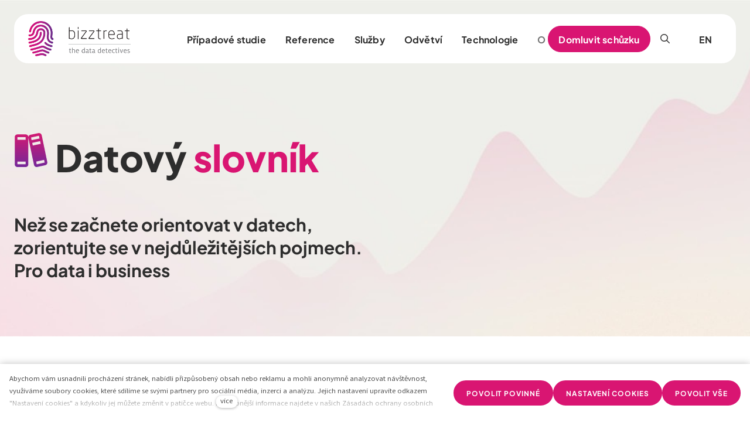

--- FILE ---
content_type: text/html; charset=utf-8
request_url: https://www.bizztreat.com/data-slovnik
body_size: 38865
content:
<!DOCTYPE html>
<html lang = "cs" class = "html no-js">
<head>
  

<meta charset="utf-8" />
<meta name="viewport" content="width=device-width, initial-scale=1.0" />
<meta name="robots" content="index, follow" />
<title>Datový slovník  | BizzTreat </title>
<script type="text/javascript">var CMS_URL = "https://www.bizztreat.com";</script>
<script type="text/javascript">var CMS_ASSETS_URL = "https://www.bizztreat.com/assets/cs";</script>
<script type="text/javascript">document.documentElement.className = document.documentElement.className.replace("no-js","js");</script>
<script type="text/javascript">window.dataLayer = [];</script>
<link href="https://fonts.gstatic.com" rel="preconnect" crossorigin="" />
<script type="text/javascript">var CMS_CONFIG = {"app":{"jquery":"1","nav":[],"breakpoints":{"grid":360,"screenSmall":480,"layout":720,"layout-max":719,"nav":1261,"nav-max":1260,"image":{"360":360,"720":720,"980":980,"1280":1280,"1920":1920,"2600":2600}},"defaults":{"imagePlaceholder":"none","animationsOnScroll":{"initClassName":"aos-init","animatedClassName":"aos-animate","debounceDelay":100,"throttleDelay":100,"offset":70,"once":false,"mirror":false},"lazyImages":{"init":false,"lazyClass":"is-lazy","loadingClass":"is-loading","loadedClass":"is-loaded","expand":800,"hFac":1},"inViewport":{"elementSelector":".section-body, .section .row-main, .gallery-item","offset":0,"onlyForward":true},"coverVideo":{"elementSelector":"[data-cover-video]","aspectRatio":1.7778,"width":"1120","height":"630","showPlaceholder":false,"audio":false,"autoplay":true,"autoplayOffset":100,"cover":true,"startTime":null},"clickableElements":{"elementSelector":".is-clickable, .block-tagcloud li, .is-clickable-entries .entry-inner, [data-clickable]","clickableClass":"is-clickable"},"forms":{"elementSelector":".section form.block-form:not(.no-ajax):not(.block-form--checkout)","validation":true,"inline":true,"ajax":true,"allowedFormats":{"tel":"^[0-9\\-\\+\\(\\)\\#\\ \\*]{8,15}$"}},"filters":{"elementSelector":".block-form-filter:not(.no-ajax)","ajax":false,"submitOnChange":false},"attachment":{"elementSelector":"input.field-control[type=\"file\"]","resetButtonClass":"icon icon-times","filenameLabelClass":"field-filename"},"swiper":{"elementSelector":"[data-slider], [data-slider-with-thumbs]","containerModifierClass":"gallery-slider-","slideClass":"gallery-slider-item","slideActiveClass":"is-active","wrapperClass":"gallery-slider-wrapper","loop":false,"navigationPrevClass":"slider-btn-prev","navigationNextClass":"slider-btn-next","paginationClass":"slider-pager","buttonPrevClass":"cssicon cssicon--chevron cssicon--chevron-left","buttonNextClass":"cssicon cssicon--chevron cssicon--chevron-right","breakpointsInverse":true,"breakpoints":{"360":{"slidesPerView":1},"720":{"slidesPerView":2},"993":{"slidesPerView":2}}},"map":{"libraries":[],"filters":[],"scrollwheel":false,"mapTypeControl":false,"asyncInViewport":true},"fancybox":{"elementSelector":".fancybox:not(.noLightbox), .js-lightbox","fitToView":true,"autosize":true,"openEffect":"none","padding":0,"closeEffect":"none"},"lightbox":{"elementSelector":".fancybox:not(.noLightbox)","openEffect":"none","closeEffect":"none","touchNavigation":true,"loop":true,"autoplayVideos":true,"videosWidth":1600},"parallax":{"elementSelector":"[data-parallax]","speedDivider":4,"continuous":true,"scrollOffset":100,"useOnMobile":true,"useOnTablet":true},"navToggle":{"activeClass":"is-menu-open","toggleClass":"open","backdropSelector":".main","closeOnClick":true,"keepScrollPosition":true},"flatpickr":{"native":false},"animatedNumber":{"elementSelector":".js-animated-number","duration":2000,"decimals":"auto","separator":","}},"async_js":{"async-lightbox.js":["https:\/\/cdn.solidpixels.com\/2.53\/template_core\/js\/processed\/async-lightbox.js"],"async-slider.js":["https:\/\/cdn.solidpixels.com\/2.53\/template_core\/js\/processed\/async-slider.js"],"async-animated-number.js":["https:\/\/cdn.solidpixels.com\/2.53\/template_core\/js\/processed\/async-animated-number.js"],"async-tooltip.js":["https:\/\/cdn.solidpixels.com\/2.53\/template_core\/js\/processed\/async-tooltip.js"],"async-aos.js":["https:\/\/cdn.solidpixels.com\/2.53\/template_core\/js\/processed\/async-aos.js"],"async-clickable-elements.js":["https:\/\/cdn.solidpixels.com\/2.53\/template_core\/js\/processed\/async-clickable-elements.js"]},"editor":{"legacy":null}},"brand":{"name":"solidpixels.","version":"2.53.325","company":"solidpixels.","company_url":"https:\/\/www.solidpixels.com","favicon":{"rel":"shortcut icon","href":"data:image\/png;base64,iVBORw0KGgoAAAANSUhEUgAAACAAAAAgCAMAAABEpIrGAAAAb1BMVEUAAAAEaP8FZ\/8EaP8fc\/8EZ\/8NbP9Wlf8FZ\/8FaP8FZ\/8Eaf8Eaf8Fa\/8Jbf8Kbv8EaP8EZ\/8FaP8EaP8EZ\/8FaP8FaP8Gav8Hav8Ga\/8GaP8EaP8FZ\/8EZ\/8EaP8FaP8FaP8FZ\/8GaP8Eav8EZ\/8\/GNrXAAAAJHRSTlMA+859CLsSA8mhj3hzMx0Y9e\/dwrBsX1JHQC3s0rKsmpiNVjrNqs1SAAAApUlEQVQ4y+2QRw4CMQxFPSlTUple6JD7nxFbwGIk5wTwNpbyn\/ITw58dq2x0Y5+5OOj05hLZvOoxK1oy+ooTFkwaBfGM88EJFgOPMwohLCeMKAwB8mwFvaGWW9ZwaBCdq4DH649Sl5ChnIYDGTfIoyQKLbenuzEjEAINxRg1ni9UgyUdTqraCRP9UktJFxhOgGv6IhQrwHxKxNEpYAXq9\/Ma4Gd5AY50EWePmgBIAAAAAElFTkSuQmCC"}},"environment":"solidpixels.","language":{"name":"CZ","name_full":"\u010cesk\u00fd","prefix":"cs","assets":"cs","i18n":"cs","locale":["cs_CZ.utf-8","cs_CZ.utf8"],"cms_status":1,"id":"1","i18n_messages":{":count files":{"one":":count soubor","few":":count soubory","other":":count soubor\u016f"},"date":{"date":{"long":"%N, %d. %C %Y","short":"%d.%m.%Y"},"days":{"abbr":["Ne","Po","\u00dat","St","\u010ct","P\u00e1","So"],"acc":["V ned\u011bli","V pond\u011bl\u00ed","V \u00fater\u00fd","Ve st\u0159edu","Ve \u010dtvrtek","V p\u00e1tek","V sobotu"],"other":["Ned\u011ble","Pond\u011bl\u00ed","\u00dater\u00fd","St\u0159eda","\u010ctvrtek","P\u00e1tek","Sobota"]},"months":{"abbr":["Led","\u00dano","B\u0159e","Dub","Kv\u011b","\u010crv","\u010crc","Srp","Z\u00e1\u0159","\u0158\u00edj","Lis","Pro"],"gen":["ledna","\u00fanora","b\u0159ezna","dubna","kv\u011btna","\u010dervna","\u010dervence","srpna","z\u00e1\u0159\u00ed","\u0159\u00edjna","listopadu","prosince"],"other":["Leden","\u00danor","B\u0159ezen","Duben","Kv\u011bten","\u010cerven","\u010cervenec","Srpen","Z\u00e1\u0159\u00ed","\u0158\u00edjen","Listopad","Prosinec"]},"order":["date","month","year"],"time":{"long":"%H:%M:%S","short":"%H:%M"},"am":"dop.","pm":"odp.","less_than_minute_ago":"p\u0159ed chv\u00edl\u00ed","minute_ago":{"one":"p\u0159ibli\u017en\u011b p\u0159ed minutou","other":"p\u0159ed {delta} minutami"},"hour_ago":{"one":"p\u0159ibli\u017en\u011b p\u0159ed hodinou","other":"p\u0159ed {delta} hodinami"},"day_ago":{"one":"v\u010dera","other":"p\u0159ed {delta} dny"},"week_ago":{"one":"p\u0159ed t\u00fddnem","other":"p\u0159ed {delta} t\u00fddny"},"month_ago":{"one":"p\u0159ed m\u011bs\u00edcem","other":"p\u0159ed {delta} m\u011bs\u00edci"},"year_ago":{"one":"p\u0159ed rokem","other":"p\u0159ed {delta} lety"},"less_than_minute_until":"za chv\u00edli","minute_until":{"one":"p\u0159ibli\u017en\u011b za minutu","few":"za {delta} minuty","other":"za {delta} minut"},"hour_until":{"one":"p\u0159ibli\u017en\u011b za hodinu","few":"za {delta} hodiny","other":"za {delta} hodin"},"day_until":{"one":"z\u00edtra","few":"za {delta} dny","other":"za {delta} dn\u016f"},"week_until":{"one":"za t\u00fdden","few":"za {delta} t\u00fddny","other":"za {delta} t\u00fddn\u016f"},"month_until":{"one":"za m\u011bs\u00edc","few":"za {delta} m\u011bs\u00edce","other":"za {delta} m\u011bs\u00edc\u016f"},"year_until":{"one":"za rok","few":"za {delta} roky","other":"za {delta} let"},"never":"nikdy"},"valid":{"alpha":"Pole :field m\u016f\u017ee obsahovat pouze p\u00edsmena","alpha_dash":"Pole :field m\u016f\u017ee obsahovat pouze p\u00edsmena, \u010d\u00edslice, poml\u010dku a potr\u017e\u00edtko","alpha_numeric":"Pole :field m\u016f\u017ee obsahovat pouze p\u00edsmena a \u010d\u00edslice","color":"Do pole :field mus\u00edte zadat k\u00f3d barvy","credit_card":"Do pole :field mus\u00edte zadat platn\u00e9 \u010d\u00edslo platebn\u00ed karty","date":"Do pole :field mus\u00edte zadat datum","decimal":{"one":"Do pole :field mus\u00edte zadat \u010d\u00edslo s jedn\u00edm desetinn\u00fdm m\u00edstem","other":"Do pole :field mus\u00edte zadat \u010d\u00edslo s :param2 desetinn\u00fdmi m\u00edsty"},"digit":"Do pole :field mus\u00edte zadat cel\u00e9 \u010d\u00edslo","email":"Do pole :field mus\u00edte zadat e-mailovou adresu","email_domain":"Do pole :field mus\u00edte zadat platnou e-mailovou dom\u00e9nu","equals":"Pole :field se mus\u00ed rovnat :param2","exact_length":{"one":"Pole :field mus\u00ed b\u00fdt dlouh\u00e9 p\u0159esn\u011b 1 znak","few":"Pole :field mus\u00ed b\u00fdt p\u0159esn\u011b :param2 znaky dlouh\u00e9","other":"Pole :field mus\u00ed b\u00fdt p\u0159esn\u011b :param2 znak\u016f dlouh\u00e9"},"in_array":"Do pole :field mus\u00edte vlo\u017eit pouze jednu z dovolen\u00fdch mo\u017enost\u00ed","ip":"Do pole :field mus\u00edte zadat platnou ip adresu","match":"Pole :field se mus\u00ed shodovat s polem :param2","max_length":{"few":"Pole :field mus\u00ed b\u00fdt nanejv\u00fd\u0161 :param2 znaky dlouh\u00e9","other":"Pole :field mus\u00ed b\u00fdt nanejv\u00fd\u0161 :param2 znak\u016f dlouh\u00e9"},"min_length":{"one":"Pole :field mus\u00ed b\u00fdt alespo\u0148 jeden znak dlouh\u00e9","few":"Pole :field mus\u00ed b\u00fdt alespo\u0148 :param2 znaky dlouh\u00e9","other":"Pole :field mus\u00ed b\u00fdt alespo\u0148 :param2 znak\u016f dlouh\u00e9"},"not_empty":"Pole :field nesm\u00ed b\u00fdt pr\u00e1zdn\u00e9","numeric":":field mus\u00ed m\u00edt \u010d\u00edselnou hodnotu","phone":"Pole :field mus\u00ed b\u00fdt platn\u00e9 telefonn\u00ed \u010d\u00edslo","range":"Hodnota pole :field mus\u00ed le\u017eet v intervalu od :param2 do :param3","regex":"Pole :field mus\u00ed spl\u0148ovat po\u017eadovan\u00fd form\u00e1t","url":"Do pole :field mus\u00edte zadat platnou adresu URL"},"availability - in_stock":"Skladem","availability - out_of_stock":"Na objedn\u00e1n\u00ed","availability - sold_out":"Prodej ukon\u010den","availability - does_not_exist":"Nen\u00ed dostupn\u00e1","status - new":"Nov\u00e1","status - in_progress":"Vy\u0159izuje se","status - finished":"Dokon\u010den\u00e1","status - storno":"Storno","payment_status - paid":"Zaplaceno","payment_status - unpaid":"Nezaplaceno","position - before":"P\u0159ed hodnotou","position - after":"Za hodnotou","interval - month":"m\u011bs\u00edc","interval - year":"rok",":field must contain only letters":"Pole \":field\" m\u016f\u017ee obsahovat pouze p\u00edsmena",":field must contain only numbers, letters and dashes":"Pole \":field\" m\u016f\u017ee obsahovat pouze p\u00edsmena, \u010d\u00edslice, poml\u010dku a potr\u017e\u00edtko",":field must contain only letters and numbers":"Pole \":field\" m\u016f\u017ee obsahovat pouze p\u00edsmena a \u010d\u00edslice",":field must be a color":"Do pole \":field\" mus\u00edte zadat k\u00f3d barvy",":field must be a credit card number":"Do pole \":field\" mus\u00edte zadat platn\u00e9 \u010d\u00edslo platebn\u00ed karty",":field must be a date":"Do pole \":field\" mus\u00edte zadat datum",":field must be a decimal with :param2 places":{"one":"Do pole \":field\" mus\u00edte zadat \u010d\u00edslo s <strong>jedn\u00edm<\/strong> desetinn\u00fdm m\u00edstem","other":"Do pole \":field\" mus\u00edte zadat \u010d\u00edslo s <strong>:param2<\/strong> desetinn\u00fdmi m\u00edsty"},":field must be a digit":"Do pole \":field\" mus\u00edte zadat cel\u00e9 \u010d\u00edslo",":field must be an email address":"Do pole \":field\" mus\u00edte zadat e-mailovou adresu",":field must be valid emails addresses":"Do pole \":field\" mus\u00edte zadat platn\u00e9 e-mailov\u00e9 adresy",":field must contain a valid email domain":"Do pole \":field\" mus\u00edte zadat platnou e-mailovou dom\u00e9nu",":field must equal :param2":"Pole \":field\" se mus\u00ed rovnat <strong>:param2<\/strong>",":field must be exactly :param2 characters long":{"one":"Pole \":field\" mus\u00ed b\u00fdt dlouh\u00e9 p\u0159esn\u011b <strong>1<\/strong> znak","few":"Pole \":field\" mus\u00ed b\u00fdt p\u0159esn\u011b <strong>:param2<\/strong> znaky dlouh\u00e9","other":"Pole \":field\" mus\u00ed b\u00fdt p\u0159esn\u011b <strong>:param2<\/strong> znak\u016f dlouh\u00e9"},":field must be one of the available options":"Do pole \":field\" mus\u00edte vlo\u017eit pouze jednu z dovolen\u00fdch mo\u017enost\u00ed",":field must be an ip address":"Do pole \":field\" mus\u00edte zadat platnou ip adresu",":field must be the same as :param3":"Pole \":field\" se mus\u00ed shodovat s polem <strong>\":param3\"<\/strong>",":field must not exceed :param2 characters long":"Pole \":field\" mus\u00ed b\u00fdt nanejv\u00fd\u0161 <strong>:param2<\/strong> znak\u016f dlouh\u00e9",":field must be at least :param2 characters long":"Pole \":field\" mus\u00ed b\u00fdt alespo\u0148 <strong>:param2<\/strong> znak\u016f dlouh\u00e9",":field must not be empty":"Pole \":field\" nesm\u00ed b\u00fdt pr\u00e1zdn\u00e9",":field must be numeric":"\":field\" mus\u00ed m\u00edt \u010d\u00edselnou hodnotu",":field must be a phone number":"Pole \":field\" mus\u00ed b\u00fdt platn\u00e9 telefonn\u00ed \u010d\u00edslo",":field must be within the range of :param2 to :param3":"Hodnota pole \":field\" mus\u00ed le\u017eet v intervalu <strong>od :param2 do :param3<\/strong>",":field does not match the required format":"Pole \":field\" mus\u00ed spl\u0148ovat po\u017eadovan\u00fd form\u00e1t",":field must be a url":"Do pole \":field\" mus\u00edte zadat platnou adresu URL",":field is not valid domain \/ hostname":"Do pole \":field\" mus\u00edte zadat platnou dom\u00e9nu","Doprava - n\u00e1zev":"Doprava","Platba - n\u00e1zev":"Platba","More":"V\u00edce","Main navigation":"Hlavn\u00ed navigace","Main":"Hlavn\u00ed","Switch language":"P\u0159epnout jazyk","Choose":"Vybrat","Choose a file":"Vyberte soubor","Pagination":"Str\u00e1nkovat","First":"Prvn\u00ed","Previous":"P\u0159edchoz\u00ed","Next":"N\u00e1sleduj\u00edc\u00ed","Last":"Posledn\u00ed","page":"strana","Current Page":"Aktu\u00e1ln\u00ed strana","More...":"Na\u010d\u00edst dal\u0161\u00ed","Go to":"P\u0159ej\u00edt na","To help you using our website by offering customized content or advertising and to anonymously analzye website data, we use the cookies which we share with our social media, advertising, and analytics partners. You can edit the settings within the link Cookies Settings and whenever you change it in the footer of the site. See our General Data Protection Policy for more details. Do you agree with the use of cookies?":"Abychom v\u00e1m usnadnili proch\u00e1zen\u00ed str\u00e1nek, nab\u00eddli p\u0159izp\u016fsoben\u00fd obsah nebo reklamu a mohli anonymn\u011b analyzovat n\u00e1v\u0161t\u011bvnost, vyu\u017e\u00edv\u00e1me soubory cookies, kter\u00e9 sd\u00edl\u00edme se sv\u00fdmi partnery pro soci\u00e1ln\u00ed m\u00e9dia, inzerci a anal\u00fdzu. Jejich nastaven\u00ed uprav\u00edte odkazem \"Nastaven\u00ed cookies\" a kdykoliv jej m\u016f\u017eete zm\u011bnit v pati\u010dce webu. Podrobn\u011bj\u0161\u00ed informace najdete v na\u0161ich Z\u00e1sad\u00e1ch ochrany osobn\u00edch \u00fadaj\u016f a pou\u017e\u00edv\u00e1n\u00ed soubor\u016f cookies. Souhlas\u00edte s pou\u017e\u00edv\u00e1n\u00edm cookies?","Provide basic page functionality, the site can not function without them.":"Zprost\u0159edkov\u00e1vaj\u00ed z\u00e1kladn\u00ed funk\u010dnost str\u00e1nky, web bez nich nem\u016f\u017ee fungovat.","Count traffic to the site and collect anonymous statistics to enable us to better understand your needs and to improve the site continuously.":"Po\u010d\u00edtaj\u00ed n\u00e1v\u0161t\u011bvnost webu a sb\u011brem anonymn\u00edch statistik umo\u017e\u0148uj\u00ed provozovateli l\u00e9pe pochopit sv\u00e9 n\u00e1v\u0161t\u011bvn\u00edky a str\u00e1nky tak neust\u00e1le vylep\u0161ovat.","Collects information to better tailor your ads to your interests, both on and off these websites.":"Shroma\u017e\u010fuj\u00ed informace pro lep\u0161\u00ed p\u0159izp\u016fsoben\u00ed reklamy va\u0161im z\u00e1jm\u016fm, a to na t\u011bchto webov\u00fdch str\u00e1nk\u00e1ch i mimo n\u011b.","Functional cookies":"Funk\u010dn\u00ed cookies","Analytical cookies":"Analytick\u00e9 cookies","Marketing cookies":"Marketingov\u00e9 cookies","Yes, I accept":"Ano, souhlas\u00edm","Cookies settings":"Nastaven\u00ed cookies","more":"v\u00edce","The product cannot be ordered at the moment.":"Produkt nen\u00ed aktu\u00e1ln\u011b mo\u017en\u00e9 objednat.","Quantity":"Mno\u017estv\u00ed","pcs":"ks","When shopping over":"P\u0159i n\u00e1kupu nad","Free transport":"doprava zdarma","Prices":"Ceny","Original price":"P\u016fvodn\u00ed cena","Name":"N\u00e1zev","Price per pc.":"Cena za kus","VAT":"DPH","Total price incl. VAT":"Cena celkem v\u010d. DPH","Order":"Po\u0159ad\u00ed","Customer":"Z\u00e1kazn\u00edk","Billing address":"Faktura\u010dn\u00ed adresa","ID No.":"I\u010c","Tax ID":"DI\u010c","Mailing address":"Doru\u010dovac\u00ed adresa","Customer's note":"Pozn\u00e1mka od z\u00e1kazn\u00edka","Order detail":"Detail objedn\u00e1vky","Order summary":"Shrnut\u00ed objedn\u00e1vky","Empty cart":"Pr\u00e1zdn\u00fd ko\u0161\u00edk","Close":"Zav\u0159\u00edt","Shopping cart":"N\u00e1kupn\u00ed ko\u0161\u00edk","Cart Contents":"Obsah ko\u0161\u00edku","Product preview and description":"N\u00e1hled a popis produktu","Product":"Produkt","Price summary":"Shrnut\u00ed ceny","Description":"Popis","Shipping":"Doprava","Payment":"Platba","Total price":"Cena celkem","Cart is empty":"Ko\u0161\u00edk je pr\u00e1zdn\u00fd","To order":"K objedn\u00e1vce","Modify":"Upravit","Preview":"N\u00e1hled","Total":"Celkem","remove":"odebrat","Convert":"P\u0159epo\u010d\u00edtat","Continue shopping":"Zp\u011bt do obchodu","Use":"Pou\u017e\u00edt","Please fill in all data correctly":"Vypl\u0148te pros\u00edm spr\u00e1vn\u011b v\u0161echny \u00fadaje","Please fill in all data.":"Vypl\u0148te pros\u00edm v\u0161echny \u00fadaje.","Company details":"Firemn\u00ed \u00fadaje","Select, if you want to invoice to the company":"Vypl\u0148te, pokud zbo\u017e\u00ed objedn\u00e1v\u00e1te do firmy","Different delivery address":"Jin\u00e1 doru\u010dovac\u00ed adresa","If the delivery address differs from the invoice address above":"Pokud chcete zbo\u017e\u00ed odeslat na jinou adresu ne\u017e faktura\u010dn\u00ed uvedenou v\u00fd\u0161e","continue in the order":"Pokra\u010dovat v objedn\u00e1vce","Back to Shipping & Payment":"Zp\u011bt na dopravu a platbu","This combination of shipping and payment is not allowed":"Tato kombinace dopravy a platby nen\u00ed povolen\u00e1","Please select a shipping method":"Vyberte pros\u00edm zp\u016fsob dopravy","Please select a payment method":"Vyberte pros\u00edm metodu platby","Back to cart":"Zp\u011bt do ko\u0161\u00edku","order no.":"Objedn\u00e1vka \u010d.","Thank you for your order.":"D\u011bkujeme za va\u0161i objedn\u00e1vku.","Comment":"Pozn\u00e1mka","Order completed.":"Objedn\u00e1vka dokon\u010dena.","We process the order.":"Objedn\u00e1vku vy\u0159izujeme.","The order has been canceled.":"Objedn\u00e1vka byla stornov\u00e1na.","Contact information":"Kontaktn\u00ed \u00fadaje","Phone":"Telefon","Delivery address":"Dodac\u00ed adresa","Number of pieces":"Po\u010det kus\u016f","Price with VAT":"Cena s DPH","Payment method":"Zp\u016fsob platby","delivery method":"Zp\u016fsob doru\u010den\u00ed","Free":"Zdarma","Price after discount":"Cena po slev\u011b","Stock":"Sklady","Availability":"Dostupnost","No code":"Bez k\u00f3du","Barcode":"\u010c\u00e1rov\u00fd k\u00f3d","Using product code":"Pou\u017e\u00edt k\u00f3d produktu","Company":"Firma","Last name":"P\u0159\u00edjmen\u00ed","Street, number":"Ulice a \u010d.p.","Town":"M\u011bsto","Post Code":"PS\u010c","Country":"Zem\u011b","Order created":"Objedn\u00e1vka vytvo\u0159ena","I agree to the Terms of service.":"Souhlas\u00edm s Obchodn\u00edmi podm\u00ednkami.","Gate inactive":"Br\u00e1na neaktivn\u00ed","E-shop":"Eshop","Not selected":"Nevybr\u00e1no","Email sent":"Odesl\u00e1n e-mail","Translations":"P\u0159ekladov\u00e9 soubory","Color":"Barva","Add to cart":"P\u0159idat do ko\u0161\u00edku","Shipping and Payment":"Doprava a platba","Personal details":"\u00dadaje pro fakturaci","Confirm order":"Objednat","Read more":"\u010c\u00edst v\u00edce","Oh, snap...":"A jejda...","The trial or paid version of the site has expired. If you are an administrator, you can reactivate the web within the next 30 days. All web data will be deleted after that period.":"Zku\u0161ebn\u00ed \u010di placen\u00e1 verze str\u00e1nek ji\u017e vypr\u0161ela. Pokud jste administr\u00e1tor, m\u016f\u017eete str\u00e1nky b\u011bhem n\u00e1sleduj\u00edc\u00edch 30 dn\u00ed znovu aktivovat. V opa\u010dn\u00e9m p\u0159\u00edpad\u011b budou po uplynut\u00ed 30 dn\u00ed data nen\u00e1vratn\u011b smaz\u00e1na.","An error has occurred, page can not be displayed. Please try again later.":"Do\u0161lo k chyb\u011b, str\u00e1nka nelze zobrazit. Zkuste to pros\u00edm pozd\u011bji.","Back":"Zp\u011bt","Do you need assistance?":"Pot\u0159ebujete pomoc?","Solidpixels administration is not available only from desktop devices.":"Do administrace solidpixels se m\u016f\u017eete p\u0159ihl\u00e1sit pouze z po\u010d\u00edta\u010de.","Log in":"P\u0159ihl\u00e1sit se","Sign up":"Registrujte se","Branch detail":"Detail pobo\u010dky","Medium":"Medio","Articles":"\u010cl\u00e1nky","Message from a website":"Zpr\u00e1va z webu","Search results for":"V\u00fdsledky vyhled\u00e1v\u00e1n\u00ed slova","Number of results found":"Po\u010det nalezen\u00fdch z\u00e1znam\u016f","Search results":"V\u00fdsledky vyhled\u00e1v\u00e1n\u00ed","Filters":"Filtry","Change filters":"Otev\u0159\u00edt filtr",":field must be unique":":field mus\u00ed b\u00fdt unik\u00e1tn\u00ed","\":field\" must include a valid e-mail address.":"\":field\" mus\u00ed obsahovat platnou e-mailovou adresu.","We really need to know \":field\"":"\":field\" doopravdy pot\u0159ebujeme zn\u00e1t","\":field\" must be a valid phone number.":"\":field\" mus\u00ed b\u00fdt platn\u00e9 telefonn\u00ed \u010d\u00edslo.",":field already exists":"\":field\" ji\u017e existuje",":field must be formatted `12345` or `123 45`":":field mus\u00ed b\u00fdt ve form\u00e1tu `12345` nebo `123 45`",":field must be formatted `12345678` or `123 45 678`":":field mus\u00ed b\u00fdt ve form\u00e1tu `12345678` nebo `123 45 678`",":field must be formatted `CZ12345678`":":field mus\u00ed b\u00fdt ve form\u00e1tu `CZ12345678`",":field is not a valid option for this task.":":field is not a valid option for this task!","Selected file is too large, upload limit si :param2.":"Soubor je p\u0159\u00edli\u0161 velk\u00fd, maxim\u00e1ln\u00ed velikost souboru je :param2.","File content is not allowed.":"Soubor obsahuje nepovolen\u00fd obsah.","Invalid code.":"Neplatn\u00fd k\u00f3d.","Please check the following field(s):":"P\u0159i odesl\u00e1n\u00ed se vyskytly n\u00e1sleduj\u00edc\u00ed chyby:","The message has been sent. Thank you for your feedback.":"Zpr\u00e1va byla odesl\u00e1na. D\u011bkujeme za Va\u0161i reakci.","Submit":"Odeslat","Account successfully paired":"\u00da\u010det sp\u00e1rov\u00e1n","Your account has been paired with solidpixels platform. You can close this window.":"V\u00e1\u0161 \u00fa\u010det byl sp\u00e1rov\u00e1n se syst\u00e9mem solidpixels. Toto okno m\u016f\u017eete nyn\u00ed zav\u0159\u00edt.","Similar products":"Podobn\u00e9 produkty","Barcode (GTIN, EAN, ...)":"\u010c\u00e1rov\u00fd k\u00f3d (GTIN, EAN, ...)","Brand":"Zna\u010dka","Price: On request":"Cena: na dotaz","Categories":"Kategorie","Tags":"Tagy","Author":"Autor","Sorry, your site has expired. For a new renewal, you will be automatically redirected to order after login in.":"Platnost va\u0161eho webu bohu\u017eel vypr\u0161ela. Pro prodlou\u017een\u00ed jeho provozu budete po p\u0159ihl\u00e1\u0161en\u00ed automaticky p\u0159esm\u011brov\u00e1n\u00ed na novou objedn\u00e1vkou.","Message from a web form":"Zpr\u00e1va z formul\u00e1\u0159e na webu","Date":"Datum","Sent from":"Odesl\u00e1no z","Reply to this e-mail will be sent to":"Odpov\u011b\u010f na tento e-mail bude zasl\u00e1na na adresu","There was an error while pairing your account with solidpixels.":"V\u00e1\u0161 \u00fa\u010det se nepoda\u0159ilo sp\u00e1rovat se syst\u00e9mem solidpixels.","Try again":"Zkusit znovu","Please grant the permission to access your media":"Povolte pros\u00edm p\u0159\u00edstup k va\u0161im m\u00e9di\u00edm","Settings":"Nastaven\u00ed","Sort:":"Se\u0159adit:","remove item":"odebrat kus","add item":"p\u0159idat kus","Share on Facebook":"Sd\u00edlet na Facebooku","Share on Twitter":"Sd\u00edlet na Twitteru","Share on LinkedIn":"Sd\u00edlet na LinkedIn","Highlight the background":"Zv\u00fdraznit pozad\u00ed","Search nearby":"Najd\u011bte v bl\u00edzkosti","Enter the city or postal code":"Zadejte m\u011bsto nebo PS\u010c","Search near me":"Vyhledat v m\u00e9 bl\u00edzkosti","Search":"Vyhled\u00e1v\u00e1n\u00ed","Thank you for your reservation and we look forward to seeing you":"D\u011bkujeme za Va\u0161i rezervaci a budeme se na V\u00e1s t\u011b\u0161it","Forgotten password":"Zapomenut\u00e9 heslo","Registration confirmation":"Potvrzen\u00ed registrace","The sign up was successful.":"Va\u0161e registrace prob\u011bhla \u00fasp\u011b\u0161n\u011b.","Permanent login":"Trval\u00e9 p\u0159ihl\u00e1\u0161en\u00ed","Current password":"Sou\u010dasn\u00e9 heslo","New password":"Nov\u00e9 heslo","Password check":"Kontrola hesla","Street and no.":"Ulice a \u010d. p.","Upload an Image":"Nahr\u00e1t obr\u00e1zek","Personal data":"Osobn\u00ed \u00fadaje","Country of delivery":"Zem\u011b doru\u010den\u00ed","Select":"Vybrat","Please select a country for delivery":"Vyberte pros\u00edm zemi pro doru\u010den\u00ed","search":"vyhledavani","close":"zav\u0159\u00edt","Back to CMS":"Zp\u011bt do CMS","Membership administration":"Spr\u00e1va \u010dlenstv\u00ed","Consent to data processing":"Souhlas se zpracov\u00e1n\u00edm \u00fadaj\u016f","Don`t have an account?":"Nem\u00e1te \u00fa\u010det?","My profile":"M\u016fj profil","Sign out":"Odhl\u00e1sit se","Account":"\u00da\u010det","What are you looking for?":"Co hled\u00e1te?","Don`t have an account yet?":"Je\u0161t\u011b nem\u00e1te \u00fa\u010det?","Or sign in using:":"Nebo se p\u0159ihla\u0161te pomoc\u00ed:","Already have an account?":"M\u00e1te \u00fa\u010det?","Sign in":"P\u0159ihla\u0161te se","Or sign up using:":"Nebo se registrujte pomoc\u00ed:","My invoices and orders":"Moje faktury a objedn\u00e1vky","Invoice":"Doklad","Status":"Stav","View invoice":"Zobrazit fakturu","Awaiting payment":"\u010cek\u00e1 na zaplacen\u00ed","Download invoice":"St\u00e1hnout fakturu","Payment error":"Chyba platby","Paid":"Zaplaceno","Data saved.":"\u00dadaje ulo\u017eeny.","Cancel auto-refresh":"Zru\u0161it automatick\u00e9 obnoven\u00ed","Finish registration":"Dokon\u010den\u00ed registrace","Verification of email adress":"Potvrzen\u00ed e-mailov\u00e9 adresy","To verify email adress, click here:":"Pro potvrzen\u00ed e-mailov\u00e9 adresy klikn\u011bte zde:","Verify email adress.":"Potvrdit e-mailovou adresu","We have sent instructions for completing the registration to the e-mail you entered.":"Na V\u00e1mi zadan\u00fd e-mail jsme poslali instrukce pro dokon\u010den\u00ed registrace.","Your email address has been successfully verified.":"Va\u0161e e-mailov\u00e1 adresa byla \u00fasp\u011b\u0161n\u011b ov\u011b\u0159ena.","You can now sign in here:":"Nyn\u00ed se m\u016f\u017eete p\u0159ihl\u00e1sit zde:","We were unable to verify your email address.":"Nebylo mo\u017en\u00e9 ov\u011b\u0159it Va\u0161i e-mailovou adresu.","You currently have no memberships":"Aktu\u00e1ln\u011b nem\u00e1te \u017e\u00e1dn\u00e9 \u010dlenstv\u00ed","Search term":"Hledan\u00fd v\u00fdraz","Cancel recovery":"Zru\u0161it obnoven\u00ed","Discount code":"Slevov\u00fd k\u00f3d","User profile navigation":"Navigace pro u\u017eivatelsk\u00fd profil","About you":"O v\u00e1s","I agree with terms and conditions":"Souhlas\u00edm s obchodn\u00edmi podm\u00ednkami.","Back to the discount":"Zp\u011bt ke slev\u011b","Back to login":"Zp\u011bt na login","Fill out when ordering for a company":"Vypl\u0148te, pokud objedn\u00e1v\u00e1te na firmu","Back to delivery details":"Zp\u011bt na dodac\u00ed \u00fadaje","Account cancellation":"Zru\u0161en\u00ed \u00fa\u010dtu","Cancel account":"Zru\u0161it \u00fa\u010det","Are you sure?":"Jste si jisti?","By confirming the action, you will cancel your account, this action is irreversible.":"Potvrzen\u00edm akce zru\u0161\u00edte sv\u016fj \u00fa\u010det, tato akce je nevratn\u00e1.","Yes, cancel the account":"Ano, zru\u0161it \u00fa\u010det","Current membership":"Sou\u010dasn\u00e9 \u010dlenstv\u00ed",", then it will not be renewed":", pak se u\u017e neobnov\u00ed","Renew subscription":"Obnovit p\u0159edplatn\u00e9","By confirming the action, you will cancel the automatic renewal of your membership, which will expire":"Potvrzen\u00edm akce zru\u0161\u00edte automatick\u00e9 obnoven\u00ed sv\u00e9ho \u010dlenstv\u00ed, kter\u00e9 vypr\u0161\u00ed","Confirming will set the date":"Potvrzen\u00edm akce dojde","as renewal of your membership.":"k obnoven\u00ed va\u0161eho \u010dlenstv\u00ed.","Active up to":"Aktivn\u00ed do","Select pick-up point":"Vyberte v\u00fddejn\u00ed m\u00edsto","Pick-up destination of Z\u00e1silkovna":"V\u00fddejn\u00ed m\u00edsto Z\u00e1silkovny","Additional shipping details":"Dopl\u0148uj\u00edc\u00ed informace k doprav\u011b","Select pick-up destination":"Vyberte pros\u00edm v\u00fddejn\u00ed m\u00edsto","Select destination":"Vybrat v\u00fddejn\u00ed m\u00edsto","You have no membership":"Nem\u00e1te \u017e\u00e1dn\u00e9 \u010dlenstv\u00ed","Licence expired":"Licence webu vypr\u0161ela","List":"V\u00fdpis","Close filters":"Zav\u0159\u00edt filtry","Amount to be paid:":"\u010c\u00e1stka k zaplacen\u00ed:","Secure card payment":"Bezpe\u010dn\u00e1 platba kartou","Credit card":"Platebn\u00ed karta","Pay":"Zaplatit","Enter your login credentials":"Zadejte sv\u00e9 p\u0159ihla\u0161ovac\u00ed \u00fadaje","Consent to the terms and conditions is mandatory":"Souhlas s obchodn\u00edmi podm\u00ednkami je povinn\u00fd","Please enter the number of pieces":"Zadejte pros\u00edm po\u010det kus\u016f","Allow selected":"Povolit vybran\u00e9","Allow all":"Povolit v\u0161e","Allow required":"Povolit povinn\u00e9","The email you entered already exists. <a href=\":param6\">Sign in<\/a> .":"Zadan\u00fd e-mail ji\u017e existuje. <a href=\":param6\">P\u0159ihla\u0161te se<\/a>.","Now you can sign in here <a href = \"{{login_url}}\">{{#i18n}}Sign in{{\/i18n}}<\/a>":"Nyn\u00ed se m\u016f\u017eete p\u0159ihl\u00e1sit zde: <a href = \"{{login_url}}\">{{#i18n}}P\u0159ihl\u00e1sit se{{\/i18n}}<\/a>","Active":"Aktivn\u00ed","You currently don't have any membership.":"Aktu\u00e1ln\u011b nem\u00e1te \u017e\u00e1dn\u00e9 \u010dlenstv\u00ed.","Shipping - name":"Doprava - n\u00e1zev","Shipping:":"Doprava:","Filter":"Filtrovat","Looking for pixels.":"Hledaj\u00ed se pixely.","The code is not valid right now.":"K\u00f3d pr\u00e1v\u011b te\u010f neplat\u00ed.","I'm sorry that you don't continue with us. However, if you decide to resume membership, you can do so on your profile. Membership extension can be made at any time in the future.":"Mrz\u00ed n\u00e1s, \u017ee u\u017e s n\u00e1mi d\u00e1l nepokra\u010dujete. Pokud se v\u0161ak rozhodnete znovu \u010dlenstv\u00ed obnovit, m\u016f\u017eete tak u\u010dinit ve va\u0161em profilu. Prodlou\u017een\u00ed \u010dlenstv\u00ed lze u\u010dinit kdykoliv v budoucnu.","My project ended - I no longer need a website":"M\u016fj projekt skon\u010dil - webov\u00e9 str\u00e1nky u\u017e nepot\u0159ebuji","A new login password has been sent to your email address.":"Na Va\u0161i e-mailovou adresu bylo zasl\u00e1no nov\u00e9 heslo pro p\u0159ihl\u00e1\u0161en\u00ed.","We have sent an email to recover your password on your email.":"Na V\u00e1mi zadan\u00fd e-mail jsme poslali instrukce pro obnoven\u00ed Va\u0161eho hesla.","An error occurred on the server":"Na serveru nastala chyba","The web is undergoing maintenance":"Na webu prob\u00edh\u00e1 \u00fadr\u017eba","An unexpected error occurred on the web, the problem is not on your side. Please try repeat the action later if the error persist, please contact support.":"Nastala neo\u010dek\u00e1van\u00e1 chyba na webu, probl\u00e9m nen\u00ed na va\u0161\u00ed stran\u011b. Zkuste akci zopakovat pozd\u011bji, pokud bude chyba p\u0159etrv\u00e1vat, kontaktujte pros\u00edm podporu.","Inactive":"Neaktivn\u00ed","Enter your email first":"Nejprve zadejte v\u00e1\u0161 email","Invalid code, verify the input or request a new code":"Neplatn\u00fd k\u00f3d, ov\u011b\u0159te spr\u00e1vn\u00e9 zad\u00e1n\u00ed nebo si za\u0161lete nov\u00fd k\u00f3d","Invalid link.":"Neplatn\u00fd odkaz.","We could not collect payment on :date. Check your payment method to prevent membership cancellation.":"Nepoda\u0159ilo se n\u00e1m :date strhnout platbu za \u010dlenstv\u00ed. Zkontrolujte nastaven\u00ed platebn\u00edch \u00fadaj\u016f, abyste p\u0159ede\u0161li ukon\u010den\u00ed \u010dlenstv\u00ed.","Failed to deduct membership fee":"Nepoda\u0159ilo se strhnout platbu za \u010dlenstv\u00ed","You are now already logged into the client zone. Welcome.":"Nyn\u00ed jste ji\u017e p\u0159ihl\u00e1\u0161eni do klientsk\u00e9 z\u00f3ny. V\u00edtejte.","Next payment is scheduled to :date, membership will be extended automatically.":"N\u00e1sleduj\u00edc\u00ed platba je napl\u00e1nov\u00e1na na :date, \u010dlenstv\u00ed se prodlou\u017e\u00ed automaticky.","Your coupon expires today!":"Platnost va\u0161eho kup\u00f3nu dnes vypr\u0161\u00ed!","Sorry, your site has expired. To extend its operation, you will be automatically redirected to a new order after logging in.":"Platnost va\u0161eho webu bohu\u017eel vypr\u0161ela. Pro prodlou\u017een\u00ed jeho provozu budete po p\u0159ihl\u00e1\u0161en\u00ed automaticky p\u0159esm\u011brov\u00e1n\u00ed na novou objedn\u00e1vku.","If the payment cannot be deducted within 23 hours after the trial period expires, the membership will be automatically terminated.":"Pokud se nepoda\u0159\u00ed po vypr\u0161en\u00ed zku\u0161ebn\u00ed doby strhnout platbu do 23 hodin, \u010dlenstv\u00ed bude automaticky ukon\u010deno.","If you cancel a recurring payment, your site will be on":"Pokud zru\u0161\u00edte opakovanou platbu, v\u00e1\u0161 web se dne","We tried to deduct the membership fee":"Pokusili jsme se strhnout platbu za \u010dlenstv\u00ed","To change the password to your account, please click here:":"Pro zm\u011bnu hesla k Va\u0161emu \u00fa\u010dtu, pros\u00edm, klikn\u011bte zde:","Stripe will try to deduct the payment again in the following days, if it still fails after this period, the membership will be automatically terminated.":"Stripe se pokus\u00ed v n\u00e1sleduj\u00edc\u00edch dnech opakovan\u011b strhnout platbu, pokud se to ani po tomto obdob\u00ed nezda\u0159\u00ed, \u010dlenstv\u00ed bude automaticky ukon\u010deno.","This will cancel your account and lose the ability to use the membership area. It will no longer be possible to register with the same email address in the future.":"Touto akc\u00ed zru\u0161\u00edte sv\u016fj \u00fa\u010det a p\u0159ijdete o mo\u017enost pou\u017e\u00edvat u\u017eivatelskou z\u00f3nu webu. V budoucnu ji\u017e nebude mo\u017en\u00e9 se registrovat se stejnou e-mailovou adresou.","Your password could not be changed. Please try again later or contact us.":"Va\u0161e heslo se nepovedlo zm\u011bnit. Zkuste pozd\u011bji, pop\u0159 n\u00e1s kontaktujte.","Your trial period will end :date, then membership will continue automatically.":"Va\u0161e zku\u0161ebn\u00ed doba skon\u010d\u00ed :date, pot\u00e9 bude \u010dlenstv\u00ed automaticky pokra\u010dovat.","Your trial period will end :date, then membership will be automatically cancelled.":"Va\u0161e zku\u0161ebn\u00ed doba skon\u010d\u00ed :date, pot\u00e9 bude \u010dlenstv\u00ed automaticky ukon\u010deno.","In the account membership management":"Ve spr\u00e1v\u011b \u010dlenstv\u00ed k \u00fa\u010dtu","Change password":"Zm\u011bnit heslo","- Your Content Hub team":"\u2014 V\u00e1\u0161 t\u00fdm Content Hub","Rejection of payment in the customer's bank authorization center due to payment card limits.":"Zam\u00edtnut\u00ed platby v autoriza\u010dn\u00edm centru banky z\u00e1kazn\u00edka z d\u016fvodu dosa\u017een\u00ed limit\u016f na platebn\u00ed kart\u011b.","Rejection of payment in the Customer Bank Authorization Center due to issues on the Payment Card Publisher.":"Zam\u00edtnut\u00ed platby v autoriza\u010dn\u00edm centru banky z\u00e1kazn\u00edka z d\u016fvodu probl\u00e9m\u016f na stran\u011b vydavatele platebn\u00ed karty.","Rejection of payments in the customer's bank authorization center due to blocked credit cards.":"Zam\u00edtnut\u00ed platby v autoriza\u010dn\u00edm centru banky z\u00e1kazn\u00edka z d\u016fvodu zablokovan\u00e9 platebn\u00ed karty.","Rejection of payment in the Customer Bank Authorization Center due to lack of cash payment cards.":"Zam\u00edtnut\u00ed platby v autoriza\u010dn\u00edm centru banky z\u00e1kazn\u00edka z d\u016fvodu nedostatku pen\u011b\u017en\u00edch prost\u0159edk\u016f na platebn\u00ed kart\u011b.","Rejection of payment in the Customer Bank Authorization Center due to an expired credit card.":"Zam\u00edtnut\u00ed platby v autoriza\u010dn\u00edm centru banky z\u00e1kazn\u00edka z d\u016fvodu expirovan\u00e9 platebn\u00ed karty.","Rejection of payment in the Customer's Authorization Center due to the rejection of CVV \u200b\u200b\/ CVC code.":"Zam\u00edtnut\u00ed platby v autoriza\u010dn\u00edm centru banky z\u00e1kazn\u00edka z d\u016fvodu zam\u00edtnut\u00ed CVV\/CVC k\u00f3du.","Rejection of payment in the 3D Secure Bank of the Customer.":"Zam\u00edtnut\u00ed platby v syst\u00e9mu 3D Secure banky z\u00e1kazn\u00edka.","Rejection of payment in the Customer Bank Authorization Center because of credit card issues.":"Zam\u00edtnut\u00ed platby v autoriza\u010dn\u00edm centru banky z\u00e1kazn\u00edka z d\u016fvodu probl\u00e9m\u016f na platebn\u00ed kart\u011b.","Rejection of payment in the Customer Bank Authorization Center because of issues in the credit card account.":"Zam\u00edtnut\u00ed platby v autoriza\u010dn\u00edm centru banky z\u00e1kazn\u00edka z d\u016fvodu probl\u00e9m\u016f na \u00fa\u010dtu platebn\u00ed karty.","Rejection of payments in the Customer Bank Authorization Center due to technical problems in the customer's bank.":"Zam\u00edtnut\u00ed platby v autoriza\u010dn\u00edm centru banky z\u00e1kazn\u00edka z d\u016fvodu technick\u00fdch probl\u00e9m\u016f v autoriza\u010dn\u00edm centru banky z\u00e1kazn\u00edka.","Rejection of payment in the Customer Bank Authorization Center because of the wrong enter payment number.":"Zam\u00edtnut\u00ed platby v autoriza\u010dn\u00edm centru banky z\u00e1kazn\u00edka z d\u016fvodu chybn\u00e9ho zad\u00e1n\u00ed \u010d\u00edsla platebn\u00ed karty.","Rejection of payment in the Customer Bank Authorization Center, payment was not enabled on the customer's credit card.":"Zam\u00edtnut\u00ed platby v autoriza\u010dn\u00edm centru banky z\u00e1kazn\u00edka, platba nebyla povolena na platebn\u00ed kart\u011b z\u00e1kazn\u00edka.","Unknown configuration":"Nezn\u00e1m\u00e1 konfigurace","Rejection of payments in the customer's bank authorization center due to the achievement of the payment card limits.":"Zam\u00edtnut\u00ed platby v autoriza\u010dn\u00edm centru banky z\u00e1kazn\u00edka z d\u016fvodu dosa\u017een\u00ed nastaven\u00fdch limit\u016f na platebn\u00ed kart\u011b.","There was a technical problem associated with the customer's authorization center.":"Nastal technick\u00fd probl\u00e9m spojen\u00fd s autoriza\u010dn\u00edm centrem banky z\u00e1kazn\u00edka.","Payment has not been made.":"Platba nebyla provedena.","Payment has not been made. Payment data were not entered in the payment gateway timeout.":"Platba nebyla provedena. Platebn\u00ed \u00fadaje nebyly zad\u00e1ny v \u010dasov\u00e9m limitu na platebn\u00ed br\u00e1n\u011b.","Payment has not been made. The specific reason for refusal is communicated directly to the customer.":"Platba nebyla provedena. Konkr\u00e9tn\u00ed d\u016fvod zam\u00edtnut\u00ed je sd\u011blen p\u0159\u00edmo z\u00e1kazn\u00edkovi.","Payment has not been made. The sum of the credit amount exceeded the amount paid.":"Platba nebyla provedena. Sou\u010det kreditovan\u00fdch \u010d\u00e1stek p\u0159ekro\u010dil uhrazenou \u010d\u00e1stku.","Payment has not been made. The user is not authorized to perform the operation.":"Platba nebyla provedena. U\u017eivatel nen\u00ed opr\u00e1vn\u011bn k proveden\u00ed operace.","Payment has not been made. The amount for payment has exceeded the authorized amount.":"Platba nebyla provedena. \u010c\u00e1stka k \u00fahrad\u011b p\u0159ekro\u010dila autorizovanou \u010d\u00e1stku.","Payment has not yet been made.":"Platba zat\u00edm nebyla provedena.","Payment was not performed due to repeated payment.":"Platba nebyla provedena z d\u016fvodu opakovan\u00e9ho zad\u00e1n\u00ed platby.","There was a technical problem on the bank's side when paying.":"P\u0159i platb\u011b nastal technick\u00fd probl\u00e9m na stran\u011b banky.","SMS failed to deliver.":"SMS se nepoda\u0159ilo doru\u010dit.","The payment card is issued in the region where card payments are not supported.":"Platebn\u00ed karta je vydan\u00e1 v regionu, ve kter\u00e9m nejsou podporov\u00e1ny platby kartou.","The credit card holder canceled the payment.":"Dr\u017eitel platebn\u00ed karty zru\u0161il platbu.","Payment was rejected in the customer's bank's authorization center because of a blocked credit card.":"Platba byla zam\u00edtnuta v autoriza\u010dn\u00edm centru banky z\u00e1kazn\u00edka z d\u016fvodu zablokovan\u00e9 platebn\u00ed karty.","Duplicate reversal transactions":"Duplicitni reversal transakce","Duplicate transactions":"Duplicitn\u00ed transakce","The bank payment was rejected.":"Bankovn\u00ed platba byla zam\u00edtnuta.","Payment canceled by the user.":"Platba zru\u0161ena u\u017eivatelem.","SMS has been sent. So far, it failed to deliver it.":"SMS byla odesl\u00e1na. Zat\u00edm se ji nepoda\u0159ilo doru\u010dit.","Payment was accepted. Payment will be credited after processing in Bitcoin.":"Platba byla p\u0159ijata. Platba bude p\u0159ips\u00e1na po zpracov\u00e1n\u00ed v s\u00edti Bitcoin.","Payment was not paid in full.":"Platba nebyla uhrazena v pln\u00e9 v\u00fd\u0161i.","Payment was done overdue.":"Platba byla provedena po splatnosti.","You cannot log in with the data entered":"Se zadan\u00fdmi \u00fadaji se nelze p\u0159ihl\u00e1sit","The file is not correct.":"Soubor nen\u00ed spr\u00e1vn\u00e9ho typu.","Fill in the current password":"Vypl\u0148te sou\u010dasn\u00e9 heslo","Passwords do not match":"Hesla se neshoduj\u00ed","Please <a href = \"#confirm-cart-login\" class = \"js-open-confirm\">sign in<\/a> after finishing of the order.":"Pro dokon\u010den\u00ed objedn\u00e1vky se pros\u00edm <a href = \"#confirm-cart-login\" class = \"js-open-confirm\">p\u0159ihlaste<\/a>.","The required amount is not available":"Po\u017eadovan\u00e9 mno\u017estv\u00ed nen\u00ed dostupn\u00e9","Option not available":"Varianta nen\u00ed k dispozici",":field must be a number with :param2 decimal places":":field mus\u00ed b\u00fdt \u010d\u00edslo s :param2 desetinn\u00fdmi m\u00edsty","You must be logged in to purchase membership":"Pro n\u00e1kup \u010dlenstv\u00ed mus\u00edte b\u00fdt p\u0159ihl\u00e1\u0161eni","You already have active membership":"Ji\u017e m\u00e1te koupen\u00e9 \u010dlenstv\u00ed","You must be logged in to enter code":"Pro zad\u00e1n\u00ed k\u00f3du mus\u00edte b\u00fdt p\u0159ihl\u00e1\u0161eni","You already have valid membership":"Ji\u017e m\u00e1te platn\u00e9 \u010dlenstv\u00ed","Please enter a valid code":"Pros\u00edm zadejte platn\u00fd k\u00f3d","Please enter a valid number and units in a sliding coupon":"Pros\u00edm u klouzav\u00e9ho kup\u00f3nu zadejte platn\u00fd po\u010det i jednotky","Please enter just one option: valid sliding coupon or fixed termination date":"Pros\u00edm zadejte pr\u00e1v\u011b jednu mo\u017enost: platn\u00fd klouzav\u00fd kup\u00f3n nebo pevn\u00e9 datum ukon\u010den\u00ed \u010dlenstv\u00ed","Recaptcha must be completed":"Recaptcha mus\u00ed b\u00fdt vypln\u011bn\u00e1","Field \":field\" must be an integer":"Pole \":field\" mus\u00ed b\u00fdt cel\u00e9 \u010d\u00edslo","The file is not of correct type.":"Soubor nen\u00ed spr\u00e1vn\u00e9ho typu.","The file failed to upload.":"Soubor se nepoda\u0159ilo nahr\u00e1t.","The file(s) are mandatory.":"Soubor(y) jsou povinn\u00e9.","The page has expired, please reload the page and try again.":"Platnost str\u00e1nky vypr\u0161ela, na\u010dt\u011bte pros\u00edm str\u00e1nku znovu a zopakujte akci.","Price":"Cena","Login":"P\u0159ihl\u00e1sit se","following":"N\u00e1sleduj\u00edc\u00ed","Code":"K\u00f3d","uri-prefix-searches":"vyhledavani","Published":"Publikov\u00e1no","Type":"Typ","Phone number":"Telefonn\u00ed \u010d\u00edslo","Yes":"Ano","No":"Ne","From":"Od","To":"Do","Login name":"P\u0159ihla\u0161ovac\u00ed jm\u00e9no","Password":"Heslo","Registration":"Registrace","Log Out":"Odhl\u00e1sit se","Event tags":"Tagy ud\u00e1lost\u00ed","inactive":"neaktivn\u00ed","Password confirmation":"Heslo znovu","Increase font size":"Zv\u011bt\u0161it p\u00edsmo","Cancel the filter":"Zru\u0161it filtr","Billing information":"Faktura\u010dn\u00ed \u00fadaje","Prefix = year and month":"Prefix = rok a m\u011bs\u00edc","Consent to Terms and Conditions":"Souhlas\u00edm s obchodn\u00edmi podm\u00ednkami","Record type":"Typ","Layout":"Layout","Delivery":"Doru\u010den\u00ed","Floor":"Patro","Floor area":"U\u017eitn\u00e1 plocha","Apartment condition":"Stav bytu","Offer type":"Typ nab\u00eddky","Layouts":"Rozlo\u017een\u00ed","Area":"Plocha","Floors":"Patra","Layout:":"Zobrazen\u00ed:","Redirect to the landing page of the membership":"P\u0159esm\u011brovat na landing page dan\u00e9ho \u010dlenstv\u00ed","Accept necessary":"Povolit povinn\u00e9","Cookie settings":"Nastaven\u00ed cookies","Accept selected cookies button caption":"Popisek tla\u010d\u00edtka povolen\u00ed vybran\u00fdch cookies","Accept all":"Povolit v\u0161e","Continue":"Pokra\u010dovat","Navigate":"Navigovat","Need help extending validity of your site?":"Pot\u0159ebujete pomoc s prodlou\u017een\u00edm webu?","Go to the link below to renew membership.":"P\u0159ejd\u011bte na odkaz n\u00ed\u017ee k obnov\u011b \u010dlenstv\u00ed.","Go to membership management":"P\u0159ej\u00edt do spr\u00e1vy \u010dlenstv\u00ed","Register":"Registrovat","Manage membership":"Spr\u00e1va \u010dlenstv\u00ed","Your account must be approved by an administrator. You will be notified of the approval by e-mail.":"V\u00e1\u0161 \u00fa\u010det mus\u00ed b\u00fdt schv\u00e1len administr\u00e1torem. O schv\u00e1len\u00ed budete informov\u00e1ni e-mailem.","active":"aktivn\u00ed","Membership was cancelled":"\u010clenstv\u00ed bylo zru\u0161eno","Membership is valid until :date, then automatically cancelled.":"\u010clenstv\u00ed je platn\u00e9 do :date, pak se automaticky ukon\u010d\u00ed.","Membership is valid until :date.":"\u010clenstv\u00ed je platn\u00e9 do :date.","Membership expired :date.":"\u010clenstv\u00ed vypr\u0161elo :date.","Your message has been sent. Thank you for your response.":"Va\u0161e zpr\u00e1va byla odesl\u00e1na. D\u011bkuji za Va\u0161i odpov\u011b\u010f.","More stories":"Dal\u0161\u00ed p\u0159\u00edb\u011bhy","reading_minutes":"min.","Private website":"Neve\u0159ejn\u00e1 str\u00e1nka","Website is marked as private during trial period. If you are an administrator, you can log in to see the contents. To make it publicly available, choose one of our plans.":"Webov\u00e1 str\u00e1nka je b\u011bhem zku\u0161ebn\u00ed doby ozna\u010den\u00e1 jako neve\u0159ejn\u00e1. Pokud jste administr\u00e1tor, m\u016f\u017eete se p\u0159ihl\u00e1sit a zobrazit obsah webu. Web bude automaticky zve\u0159ejn\u011bn aktivov\u00e1n\u00edm n\u011bkter\u00e9ho z na\u0161ich pl\u00e1n\u016f.","Click here to login":"P\u0159ihl\u00e1sit se","Invitation":"Pozv\u00e1nka","Invalid invitation link.":"Neplatn\u00e1 pozv\u00e1nka","First name":"Jm\u00e9no","Unsupported feature":"Nepodporovan\u00e1 funkce","grid":"m\u0159\u00ed\u017eka","table":"tabulka","layout_builder.bread.publication.limit.active":{"one":"V\u0161echny z\u00e1znamy nelze aktualizovat \u010dast\u011bji ne\u017e jednou za minutu, pros\u00edm zkuste to pozd\u011bji","few":"V\u0161echny z\u00e1znamy nelze aktualizovat \u010dast\u011bji ne\u017e jednou za :minutes minuty, pros\u00edm zkuste to pozd\u011bji","other":"V\u0161echny z\u00e1znamy nelze aktualizovat \u010dast\u011bji ne\u017e jednou za :minutes minut, pros\u00edm zkuste to pozd\u011bji"},"Unfinished order":"Nedokon\u010den\u00e1 objedn\u00e1vka","The last order could not be fully completed. Please go to the link below to complete.":"Posledn\u00ed objedn\u00e1vku se nepoda\u0159ilo pln\u011b dokon\u010dit. P\u0159ejd\u011bte na odkaz n\u00ed\u017ee k dokon\u010den\u00ed.","Complete my order":"Dokon\u010dit objedn\u00e1vku","Upload an image":"Nahr\u00e1t obr\u00e1zek","date.year_ago":{"one":"p\u0159ed rokem","other":"p\u0159ed {delta} lety"},"Clear filters":"Zru\u0161it filtry","type - app":"app","type - cms":"cms","Document":"Doklad","Address":"Adresa","No items found":"\u017d\u00e1dn\u00e9 polo\u017eky nebyly nalezeny","Range slider":"Posuvn\u00edk rozsahu","E-shop order":"Objedn\u00e1vka","Property layout":"Dispozice","Go to membership landing page":"P\u0159ej\u00edt na v\u00fdchoz\u00ed str\u00e1nku \u010dlenstv\u00ed","Can't activate feature.":"Funkci nelze aktivovat.","Invitation valid to":"Platnost pozv\u00e1nky","Your invitation expired on :date":"Platnost pozv\u00e1nky vypr\u0161ela :date","Number of days the invitation remains valid":"Po\u010det dn\u00ed platnosti pozv\u00e1nky","Thank you for your inquiry. ":"D\u011bkujeme za v\u00e1\u0161 dotaz. ","Your digital products":"Va\u0161e digit\u00e1ln\u00ed produkty","The maximum number of downloads has been reached (:param1)":"Bylo dosa\u017eeno maxim\u00e1ln\u00edho po\u010dtu sta\u017een\u00ed (:param1)","Thank you for your support, I really appreciate it!":"D\u011bkujeme za va\u0161i podporu, v\u00e1\u017e\u00edme si toho!","The download link has expired (:param1)":"Platnost odkazu ke sta\u017een\u00ed vypr\u0161ela (:param1)","This file is broken or missing":"Tento soubor je po\u0161kozen\u00fd nebo neexistuje","This file was not found":"Tento soubor nebyl nalezen","Share on X (former Twitter":"Sd\u00edlet na X (d\u0159\u00edve Twitter)","Tags (links)":"Tagy (odkazy)","Categories (links)":"Kategorie (odkazy)","Show truncated message":"Zobrazit zkr\u00e1cen\u00fd text s \"v\u00edce\"","Internal: Cookie bar classes":"Intern\u00ed: Custom t\u0159\u00eddy pro cookie li\u0161tu","Your account must be approved by an administrator.":"V\u00e1\u0161 \u00fa\u010det mus\u00ed b\u00fdt schv\u00e1len administr\u00e1torem.","Update payment details":"Aktualizovat platebn\u00ed \u00fadaje","Price with comparison":"Cena se srovn\u00e1n\u00edm","Default section":"V\u00fdchoz\u00ed sekce","Required section":"Povinn\u00e1 sekce","Confirm Order and Pay":"Objedn\u00e1vka zavazuj\u00edc\u00ed se k platb\u011b","Welcome to solidpixels.":"V\u00edtejte v solidpixels.","We're excited to have you on board. You're just a few steps away from completing your registration. Let's get set you up!":"Jsme r\u00e1di, \u017ee v\u00e1s m\u00e1me na palub\u011b. Od dokon\u010den\u00ed registrace v\u00e1s d\u011bl\u00ed jen p\u00e1r krok\u016f. Poj\u010fme vytvo\u0159it v\u00e1\u0161 \u00fa\u010det!","Keep me informed about product news and new functions":"Informujte m\u011b o produktov\u00fdch novink\u00e1ch a nov\u00fdch funkc\u00edch","Current Password":"Sou\u010dasn\u00e9 Heslo","Browse Case studies":"P\u0159ehled studi\u00ed"},"validation":{"required":"Pole \"{label}\" nesm\u00ed b\u00fdt pr\u00e1zdn\u00e9","email":"Do pole \"{label}\" mus\u00edte zadat e-mailovou adresu","tel":"Pole \"{label}\" mus\u00ed b\u00fdt platn\u00e9 telefonn\u00ed \u010d\u00edslo","maxLength":"Pole \"{label}\" mus\u00ed b\u00fdt nanejv\u00fd\u0161 <strong>{maxLength}<\/strong> znak\u016f dlouh\u00e9","minLength":"Pole \"{label}\" mus\u00ed b\u00fdt alespo\u0148 <strong>{minLength}<\/strong> znak\u016f dlouh\u00e9","maxFileSize":"Soubor je p\u0159\u00edli\u0161 velk\u00fd, maxim\u00e1ln\u00ed velikost souboru je {maxFileSize}."},"i18n_code":"cs","site_url":"https:\/\/www.bizztreat.com"},"site_url":"https:\/\/www.bizztreat.com","cms_url":"https:\/\/www.bizztreat.com\/cms","cdn_url":"https:\/\/cdn.solidpixels.com\/2.53","assets_url":"https:\/\/www.bizztreat.com\/assets\/cs","api_google_key":"AIzaSyAgEJNHsoUBPf-e1r2cYUovpf4Ak-d3boc","api_sentry_key":"https:\/\/2330b8b920037a6bdc40ba9682d1ca48@o4510499984769024.ingest.de.sentry.io\/4510500090282064","date_format":{"visible":"d. m. Y","internal":"Y-m-d","visible_date":"d. m. Y","visible_time":"H:i","visible_datetime":"d. m. Y H:i","internal_date":"Y-m-d","internal_time":"H:i","internal_datetime":"Y-m-d H:i"},"version":"2.53","cookies":{"bar_hidden":false,"ac_allowed":false,"mc_allowed":false},"search":{"url":"https:\/\/www.bizztreat.com\/vyhledavani"}};</script>
<script type="text/javascript">window.dataLayer = window.dataLayer || [];</script>

  

<link type="text/css" href="https://fonts.googleapis.com/css2?family=Roboto:ital,wght@0,100;0,300;0,400;0,500;0,700;1,100;1,300;1,400;1,500;1,700&amp;display=swap" rel="stylesheet" />
<link type="text/css" href="https://fonts.googleapis.com/css2?family=Varta:wght@300;400;500;600;700&amp;display=swap" rel="stylesheet" />
<link type="text/css" href="https://www.bizztreat.com/assets/cs/css/cached.1768560577.109127226.core.css" rel="stylesheet" />




  

<meta name="keywords" content="business intelligence, datova analytika, reporting, automatizace, analytika" />
<meta name="description" content="Než se začnete orientovat v datech, zorientujte se v nejdůležitějších pojmech. Pro data i business. " />
<meta name="author" content="solidpixels., https://www.solidpixels.com" />
<meta property="og:type" content="website" />
<meta property="og:site_name" content="BizzTreat " />
<meta property="og:url" content="https://www.bizztreat.com/data-slovnik" />
<meta property="og:title" content="Datový slovník" />
<meta property="og:description" content="Než se začnete orientovat v datech, zorientujte se v nejdůležitějších pojmech. Pro data i business. " />
<meta property="og:image" content="https://www.bizztreat.com/files/datovy-slovnik-nahled.png" />
<link href="https://www.bizztreat.com/data-slovnik" rel="canonical" />
<meta name="fb:app_id" content="518936135263185" />
<link type="image/png" href="https://www.bizztreat.com/files/favicon.png" rel="shortcut icon" />
<link type="image/png" href="https://www.bizztreat.com/files/resize/57/57/favicon.png" rel="apple-touch-icon-precomposed" sizes="57x57" />
<link type="image/png" href="https://www.bizztreat.com/files/resize/60/60/favicon.png" rel="apple-touch-icon-precomposed" sizes="60x60" />
<link type="image/png" href="https://www.bizztreat.com/files/resize/32/32/favicon.png" rel="icon" sizes="32x32" />
<link type="image/png" href="https://www.bizztreat.com/files/resize/16/16/favicon.png" rel="icon" sizes="16x16" />
<meta type="image/png" name="msapplication-square70x70logo" content="https://www.bizztreat.com/files/resize/70/70/favicon.png" />

  <link href="https://www.bizztreat.com/data-slovnik" rel="alternate" hreflang="cs"><link href="https://www.bizztreat.com/en/glossary" rel="alternate" hreflang="en">
</head>
<body class = "production not-mobile not-tablet use-header-transparent &quot;normal&quot; use-submenu--slide-down use-hide-toggle-label use-base-text-link-underline use-base-text-link-blank-icon use-headings-link-plain use-button-type--default use-button-icon--none use-divider-type--default  use-menu-bar use-header-fixed use-header-fixed-mobile use-header-boxed use-menu-collapsible cms-page-read cms-page-cs_page219">


  <div id = "page" class = "page">
      <div id = "header" class = "header" role="banner">
        <div class = "row-main">
          <div class = "menu menu--with-language menu--bar menu--sm-nav-primary-left menu--bar-logo-left menu--bar-primary-center menu--bar-secondary-right menu--bar-misc-right submenu--fullrow menu--sm-logo-left menu--sm-toggle-left menu--sm-misc-bottom menu--sm-overlay menu--lg-default">
    <div class = "menu__region menu__toggle">
      <button id = "nav-toggle" type = "button" data-sm-type = "overlay" data-lg-type = "default" data-toggle = "nav" data-target = "#menu-main" class = "nav-toggle nav-toggle--cross" aria-expanded = "false">
        <span class = "nav-toggle-icon cssicon cssicon--size-parent cssicon--hamburger"><span></span></span>
        <span class = "nav-toggle-label">Menu</span>
      </button>
    </div>

    <div class = "menu__region menu__header">
        <div class = "logo logo--image">

            <a class = "logo__element" href = "https://www.bizztreat.com" title = "BizzTreat ">
              <img src="https://www.bizztreat.com/files/bizztreatlogo.png" alt="BizzTreat " class="logo__image logo__image--primary"></img>
              
            </a>
        </div>


    </div>

  <!-- Duplicitni zobrazeni elementu, ktere by se normalne na mobilu schovaly do menu -->
  <div class = "menu__region menu__special">
      <nav class="nav switcher" aria-label="Přepnout jazyk"><ul class="nav__list"><li class="nav__item is-active"><a href="https://www.bizztreat.com/data-slovnik" class="nav__link switcher__item"><abbr title="Český">CZ</abbr></a></li> <li class="nav__item"><a href="https://www.bizztreat.com/en/glossary" class="nav__link switcher__item"><abbr title="English">EN</abbr></a></li></ul></nav>
  </div> <!-- /menu__special -->

  <div class = "menu__wrapper">
    <div class = "menu__region menu__inner">
        <div class = "menu__region menu__primary" data-nav = "priority" data-submenu = "doubleTap">
            <nav id = "menu-main" class = "nav nav--primary" aria-label = "Hlavní">
              <ul id="menu-1" class="nav__list nav__list--level-0"><li class="nav__item"><a href="https://www.bizztreat.com/pripadove-studie" class="nav__link "><span class="nav__label">Případové studie</span></a></li> <li class="nav__item"><a href="https://www.bizztreat.com/reference" class="nav__link "><span class="nav__label">Reference</span></a></li> <li class="nav__item has-children"><a href="https://www.bizztreat.com/sluzby" class="nav__link "><span class="nav__label">Služby</span></a><div class="submenu submenu--level-0"><ul id="menu-180" class="nav__list nav__list--level-1"><li class="nav__item"><a href="https://www.bizztreat.com/business-intelligence" class="nav__link  nav__link--extended">  <div class="nav__link-media">
    <img class="nav__icon" src = "/files/business-itelligence.svg">
  </div>
<div class="nav__link-content">
  <span class="nav__label">Business Intelligence</span>
</div></a></li> <li class="nav__item"><a href="https://www.bizztreat.com/priprava-dat-a-datova-kvalita" class="nav__link  nav__link--extended">  <div class="nav__link-media">
    <img class="nav__icon" src = "/files/priprava-dat-datova-kvalita.svg">
  </div>
<div class="nav__link-content">
  <span class="nav__label">Příprava dat a datová kvalita</span>
</div></a></li> <li class="nav__item"><a href="https://www.bizztreat.com/datova-analyza-a-interpretace" class="nav__link  nav__link--extended">  <div class="nav__link-media">
    <img class="nav__icon" src = "/files/datova-analyza-vizualizace.svg">
  </div>
<div class="nav__link-content">
  <span class="nav__label">Datová analýza a interpretace</span>
</div></a></li> <li class="nav__item"><a href="https://www.bizztreat.com/datove-sklady-dwh" class="nav__link  nav__link--extended">  <div class="nav__link-media">
    <img class="nav__icon" src = "/files/dwh-icon.svg">
  </div>
<div class="nav__link-content">
  <span class="nav__label">Datové sklady (DWH)</span>
</div></a></li> <li class="nav__item"><a href="https://www.bizztreat.com/etlelt-automatizace" class="nav__link  nav__link--extended">  <div class="nav__link-media">
    <img class="nav__icon" src = "/files/etl-elt.svg">
  </div>
<div class="nav__link-content">
  <span class="nav__label">ETL/ELT automatizace</span>
</div></a></li> <li class="nav__item"><a href="https://www.bizztreat.com/podpora-247" class="nav__link  nav__link--extended">  <div class="nav__link-media">
    <img class="nav__icon" src = "/files/support.svg">
  </div>
<div class="nav__link-content">
  <span class="nav__label">Podpora 24/7</span>
</div></a></li> <li class="nav__item"><a href="https://www.bizztreat.com/data-science-a-ai" class="nav__link  nav__link--extended">  <div class="nav__link-media">
    <img class="nav__icon" src = "/files/data-science.svg">
  </div>
<div class="nav__link-content">
  <span class="nav__label"> Data Science a AI</span>
</div></a></li> <li class="nav__item"><a href="https://www.bizztreat.com/datova-zralost" class="nav__link  nav__link--extended">  <div class="nav__link-media">
    <img class="nav__icon" src = "/files/chart-line-up-fill.svg">
  </div>
<div class="nav__link-content">
  <span class="nav__label">Datová zralost</span>
</div></a></li> <li class="nav__item"><a href="https://www.bizztreat.com/skoleni" class="nav__link  nav__link--extended">  <div class="nav__link-media">
    <img class="nav__icon" src = "https://www.bizztreat.com/files/skoleni.svg">
  </div>
<div class="nav__link-content">
  <span class="nav__label">Školení</span>
</div></a></li> <li class="nav__item"><a href="https://www.bizztreat.com/datova-strategie-a-architektura" class="nav__link  nav__link--extended">  <div class="nav__link-media">
    <img class="nav__icon" src = "/files/datova-architektura.svg">
  </div>
<div class="nav__link-content">
  <span class="nav__label">  Datová strategie a architektura</span>
</div></a></li> <li class="nav__item"><a href="https://www.bizztreat.com/data-governance" class="nav__link  nav__link--extended">  <div class="nav__link-media">
    <img class="nav__icon" src = "/files/fintech.svg">
  </div>
<div class="nav__link-content">
  <span class="nav__label">Data Governance</span>
</div></a></li></ul></div></li> <li class="nav__item has-children"><a href="https://www.bizztreat.com/odvetvi" class="nav__link "><span class="nav__label">Odvětví</span></a><div class="submenu submenu--level-0"><ul id="menu-183" class="nav__list nav__list--level-1"><li class="nav__item"><a href="https://www.bizztreat.com/vyroba" class="nav__link  nav__link--extended">  <div class="nav__link-media">
    <img class="nav__icon" src = "/files/vyroba.svg">
  </div>
<div class="nav__link-content">
  <span class="nav__label">Výroba</span>
</div></a></li> <li class="nav__item"><a href="https://www.bizztreat.com/logistika-distribuce" class="nav__link  nav__link--extended">  <div class="nav__link-media">
    <img class="nav__icon" src = "/files/logistika.svg">
  </div>
<div class="nav__link-content">
  <span class="nav__label">Logistika &amp; distribuce</span>
</div></a></li> <li class="nav__item"><a href="https://www.bizztreat.com/gastronomie-a-potravinarsky-prumysl" class="nav__link  nav__link--extended">  <div class="nav__link-media">
    <img class="nav__icon" src = "/files/gastro-potravinarstvi.svg">
  </div>
<div class="nav__link-content">
  <span class="nav__label">Gastronomie a potravinářský průmysl</span>
</div></a></li> <li class="nav__item"><a href="https://www.bizztreat.com/fintech" class="nav__link  nav__link--extended">  <div class="nav__link-media">
    <img class="nav__icon" src = "/files/fintech.svg">
  </div>
<div class="nav__link-content">
  <span class="nav__label">Fintech</span>
</div></a></li> <li class="nav__item"><a href="https://www.bizztreat.com/saas" class="nav__link  nav__link--extended">  <div class="nav__link-media">
    <img class="nav__icon" src = "/files/saas-2.svg">
  </div>
<div class="nav__link-content">
  <span class="nav__label">SaaS</span>
</div></a></li> <li class="nav__item"><a href="https://www.bizztreat.com/media" class="nav__link  nav__link--extended">  <div class="nav__link-media">
    <img class="nav__icon" src = "/files/media.svg">
  </div>
<div class="nav__link-content">
  <span class="nav__label">Média</span>
</div></a></li> <li class="nav__item"><a href="https://www.bizztreat.com/e-commerce" class="nav__link  nav__link--extended">  <div class="nav__link-media">
    <img class="nav__icon" src = "/files/e-commerce.svg">
  </div>
<div class="nav__link-content">
  <span class="nav__label">E-commerce</span>
</div></a></li> <li class="nav__item"><a href="https://www.bizztreat.com/zdravotni-pece" class="nav__link  nav__link--extended">  <div class="nav__link-media">
    <img class="nav__icon" src = "/files/zdravotni-pece.svg">
  </div>
<div class="nav__link-content">
  <span class="nav__label">Zdravotní péče</span>
</div></a></li> <li class="nav__item"><a href="https://www.bizztreat.com/energetika" class="nav__link  nav__link--extended">  <div class="nav__link-media">
    <img class="nav__icon" src = "/files/energetika.svg">
  </div>
<div class="nav__link-content">
  <span class="nav__label">Energetika</span>
</div></a></li> <li class="nav__item"><a href="https://www.bizztreat.com/sluzby-489" class="nav__link  nav__link--extended">  <div class="nav__link-media">
    <img class="nav__icon" src = "/files/sluzby.svg">
  </div>
<div class="nav__link-content">
  <span class="nav__label">Služby</span>
</div></a></li> <li class="nav__item"><a href="https://www.bizztreat.com/ostatni" class="nav__link  nav__link--extended">  <div class="nav__link-media">
    <img class="nav__icon" src = "/files/ostatni.svg">
  </div>
<div class="nav__link-content">
  <span class="nav__label">Ostatní</span>
</div></a></li></ul></div></li> <li class="nav__item has-children"><a href="https://www.bizztreat.com/technologie" class="nav__link "><span class="nav__label">Technologie</span></a><div class="submenu submenu--level-0"><ul id="menu-115" class="nav__list nav__list--level-1"><li class="nav__item"><a href="https://www.bizztreat.com/gooddata" class="nav__link  nav__link--extended">  <div class="nav__link-media">
    <img class="nav__icon" src = "/files/4860-gooddata.svg">
  </div>
<div class="nav__link-content">
  <span class="nav__label">GoodData</span>
</div></a></li> <li class="nav__item"><a href="https://www.bizztreat.com/tableau" class="nav__link  nav__link--extended">  <div class="nav__link-media">
    <img class="nav__icon" src = "/files/4872-tableau.svg">
  </div>
<div class="nav__link-content">
  <span class="nav__label">Tableau</span>
</div></a></li> <li class="nav__item"><a href="https://www.bizztreat.com/power-bi" class="nav__link  nav__link--extended">  <div class="nav__link-media">
    <img class="nav__icon" src = "/files/pbi.svg">
  </div>
<div class="nav__link-content">
  <span class="nav__label">Power BI</span>
</div></a></li> <li class="nav__item"><a href="https://www.bizztreat.com/looker" class="nav__link  nav__link--extended">  <div class="nav__link-media">
    <img class="nav__icon" src = "/files/4863-looker.svg">
  </div>
<div class="nav__link-content">
  <span class="nav__label">Looker</span>
</div></a></li> <li class="nav__item"><a href="https://www.bizztreat.com/keboola" class="nav__link  nav__link--extended">  <div class="nav__link-media">
    <img class="nav__icon" src = "/files/4857-keboola.svg">
  </div>
<div class="nav__link-content">
  <span class="nav__label">Keboola</span>
</div></a></li> <li class="nav__item"><a href="https://www.bizztreat.com/microsoft-fabric" class="nav__link  nav__link--extended">  <div class="nav__link-media">
    <img class="nav__icon" src = "/files/fabric-icon.svg">
  </div>
<div class="nav__link-content">
  <span class="nav__label">Microsoft Fabric</span>
</div></a></li> <li class="nav__item"><a href="https://www.bizztreat.com/bizzflow-555" class="nav__link  nav__link--extended">  <div class="nav__link-media">
    <img class="nav__icon" src = "/files/4851-bizzflow.svg">
  </div>
<div class="nav__link-content">
  <span class="nav__label">BizzFlow</span>
</div></a></li> <li class="nav__item"><a href="https://www.bizztreat.com/dbt" class="nav__link  nav__link--extended">  <div class="nav__link-media">
    <img class="nav__icon" src = "/files/4854-dbt.svg">
  </div>
<div class="nav__link-content">
  <span class="nav__label">dbt</span>
</div></a></li> <li class="nav__item"><a href="https://www.bizztreat.com/snowflake" class="nav__link  nav__link--extended">  <div class="nav__link-media">
    <img class="nav__icon" src = "/files/4869-snowflake.svg">
  </div>
<div class="nav__link-content">
  <span class="nav__label">Snowflake</span>
</div></a></li> <li class="nav__item"><a href="https://www.bizztreat.com/aws" class="nav__link  nav__link--extended">  <div class="nav__link-media">
    <img class="nav__icon" src = "/files/4842-aws.svg">
  </div>
<div class="nav__link-content">
  <span class="nav__label">AWS</span>
</div></a></li> <li class="nav__item"><a href="https://www.bizztreat.com/google-cloud" class="nav__link  nav__link--extended">  <div class="nav__link-media">
    <img class="nav__icon" src = "/files/4845-cloud.svg">
  </div>
<div class="nav__link-content">
  <span class="nav__label">Google Cloud</span>
</div></a></li> <li class="nav__item"><a href="https://www.bizztreat.com/microsoft-azure" class="nav__link  nav__link--extended">  <div class="nav__link-media">
    <img class="nav__icon" src = "/files/4848-azure.svg">
  </div>
<div class="nav__link-content">
  <span class="nav__label">Microsoft Azure</span>
</div></a></li></ul></div></li> <li class="nav__item has-children active"><a href="https://www.bizztreat.com/o-nas" class="nav__link  active"><span class="nav__label">O nás</span></a><div class="submenu submenu--level-0"><ul id="menu-210" class="nav__list nav__list--level-1"><li class="nav__item"><a href="https://www.bizztreat.com/o-nas-594" class="nav__link  nav__link--extended">  <div class="nav__link-media">
    <img class="nav__icon" src = "files/bizztreat.svg">
  </div>
<div class="nav__link-content">
  <span class="nav__label">O nás</span>
</div></a></li> <li class="nav__item"><a href="https://www.bizztreat.com/tym" class="nav__link  nav__link--extended">  <div class="nav__link-media">
    <img class="nav__icon" src = "/files/nas-tym.svg">
  </div>
<div class="nav__link-content">
  <span class="nav__label">Tým</span>
</div></a></li> <li class="nav__item"><a href="https://www.bizztreat.com/bezpecnost-dat" class="nav__link  nav__link--extended">  <div class="nav__link-media">
    <img class="nav__icon" src = "/files/bezpecnost-ikona.svg">
  </div>
<div class="nav__link-content">
  <span class="nav__label">Bezpečnost dat</span>
</div></a></li> <li class="nav__item"><a href="https://www.bizztreat.com/pridej-se-k-nam" class="nav__link  nav__link--extended">  <div class="nav__link-media">
    <img class="nav__icon" src = "/files/pridej-se-k-nam.svg">
  </div>
<div class="nav__link-content">
  <span class="nav__label">Přidej se k nám!</span>
</div></a></li> <li class="nav__item"><a href="https://www.bizztreat.com/aktuality" class="nav__link  nav__link--extended">  <div class="nav__link-media">
    <img class="nav__icon" src = "/files/aktuality.svg">
  </div>
<div class="nav__link-content">
  <span class="nav__label">Aktuality</span>
</div></a></li> <li class="nav__item"><a href="https://www.bizztreat.com/newsletter-blog" class="nav__link  nav__link--extended">  <div class="nav__link-media">
    <img class="nav__icon" src = "/files/blog.svg">
  </div>
<div class="nav__link-content">
  <span class="nav__label">Newsletter &amp; blog </span>
</div></a></li> <li class="nav__item active"><a href="https://www.bizztreat.com/data-slovnik" class="nav__link  active nav__link--extended" aria-current="page">  <div class="nav__link-media">
    <img class="nav__icon" src = "/files/datovy-slovnik.svg">
  </div>
<div class="nav__link-content">
  <span class="nav__label">Datový slovník</span>
</div></a></li> <li class="nav__item"><a href="https://www.bizztreat.com/kontakt" class="nav__link  nav__link--extended">  <div class="nav__link-media">
    <img class="nav__icon" src = "/files/contact-icon.svg">
  </div>
<div class="nav__link-content">
  <span class="nav__label">Kontakt</span>
</div></a></li></ul></div></li></ul>
            </nav>

        </div><!-- /menu__primary -->

        <div class = "menu__region menu__secondary">
            <nav id="menu-secondary" class="nav nav--secondary"><ul id="menu-105" class="nav__list nav__list--level-0"><li class="nav__item nav__item--btn"><a href="https://www.bizztreat.com/domluvit-schuzku" class="nav__link  nav__link--btn"><span class="nav__label">Domluvit schůzku</span></a></li></ul></nav>
            <div class="search-panel-toggle">
  <a class="nav__link search-panel__open search-panel__toggler" tabindex="0">
    <span class="search-panel__open-icon">
      <i class="icon icon-search"></i>
    </span>
    <span class="search-panel__open-label">Vyhledávání</span>
  </a>
</div>

        </div><!-- /menu__secondary -->

        <div class = "menu__region menu__misc">
            <nav class="nav switcher" aria-label="Přepnout jazyk"><ul class="nav__list"><li class="nav__item is-active"><a href="https://www.bizztreat.com/data-slovnik" class="nav__link switcher__item"><abbr title="Český">CZ</abbr></a></li> <li class="nav__item"><a href="https://www.bizztreat.com/en/glossary" class="nav__link switcher__item"><abbr title="English">EN</abbr></a></li></ul></nav>
        </div><!-- /menu__misc -->
    </div>
  </div>
</div>
        </div>
      </div>
    <div id = "main" class = "main" role="main">
      <div id="work" class="section height--medium align--middle color--default section-has-background"><div class="section-body"><div class="row-main"><div class="col col-1-12 grid-12-12"><div class="block block-image" data-lb="region" data-lb-id="sections.0.rows.0.columns.0.regions.0"><div class="flexcard flexcard-icon flexcard-horizontal valign-middle size-md"><div class="flexcard-media"><div class="image-icon-wrapper"><div class="image-icon"><img class="is-lazy" data-src="https://www.bizztreat.com/files/datovy-slovnik.svg"/></div></div></div><div class="flexcard-content"><div class="flexcard-content-wrapper"><div class="text-block"><h1>Datový <span class="color--usjc5tzx8r">slovník</span></h1></div></div></div></div></div></div></div>
<div class="row-main"><div class="col col-1-12 grid-12-12"><div class="block block-spacer" data-lb="region" data-lb-id="sections.0.rows.1.columns.0.regions.0"><div class="block-spacer-element" style="--height:30px"></div></div></div></div>
<div class="row-main"><div class="col col-1-12 grid-6-12"><div class="block block-inline" data-lb="region" data-lb-id="sections.0.rows.2.columns.0.regions.0"><h4 class="text-large">Než se začnete orientovat v&nbsp;datech, zorientujte se v&nbsp;nejdůležitějších pojmech. Pro data i business</h4></div></div></div></div><div class="section-background container-fit container-fit--cover" style="background-color:rgba(88, 7, 90, 0.86)"><img class="is-lazy" alt="" srcSet="https://www.bizztreat.com/files/responsive/360/0/pozadi.jpg 360w,https://www.bizztreat.com/files/responsive/720/0/pozadi.jpg 720w,https://www.bizztreat.com/files/responsive/980/0/pozadi.jpg 980w,https://www.bizztreat.com/files/responsive/1280/0/pozadi.jpg 1280w,https://www.bizztreat.com/files/responsive/1920/0/pozadi.jpg 1920w,https://www.bizztreat.com/files/responsive/2600/0/pozadi.jpg 2561w" sizes="(orientation: portrait) 554.15vw, 100vw"/></div><div class="section-overlay" style="background-color:rgba(255,255,255,0.01)"></div></div><div id="datovy_slovnik_filtrid" class="section height--normal align--middle color--default"><div class="section-body"><div class="row-main"><div class="col col-1-12 grid-12-12"><div class="container"><div class="container-body flex flex--align-start flex--wrap" style="--container-item-gap--x:24px;--container-item-gap--y:24px">
<div class="flex__item flex-col-6 flex-col-md-6 flex-col-sm-4"><div class="block block-inline" data-lb="region" data-lb-id=""><h3><a href="https://www.bizztreat.com/data-slovnik#slovnik-a">A</a></h3>
</div></div>
<div class="flex__item flex-col-6 flex-col-md-6 flex-col-sm-4"><div class="block block-inline" data-lb="region" data-lb-id=""><h3><a href="https://www.bizztreat.com/data-slovnik#slovnik-b">B</a></h3>
</div></div>
<div class="flex__item flex-col-6 flex-col-md-6 flex-col-sm-4"><div class="block block-inline" data-lb="region" data-lb-id=""><h3><a href="https://www.bizztreat.com/data-slovnik#slovnik-c">C</a></h3>
</div></div>
<div class="flex__item flex-col-6 flex-col-md-6 flex-col-sm-4"><div class="block block-inline" data-lb="region" data-lb-id=""><h3><a href="https://www.bizztreat.com/data-slovnik#slovnik-d">D</a></h3>
</div></div>
<div class="flex__item flex-col-6 flex-col-md-6 flex-col-sm-4"><div class="block block-inline" data-lb="region" data-lb-id=""><h3><a href="https://www.bizztreat.com/data-slovnik#slovnik-e">E</a></h3>
</div></div>
<div class="flex__item flex-col-6 flex-col-md-6 flex-col-sm-4"><div class="block block-inline" data-lb="region" data-lb-id=""><h3><a href="https://www.bizztreat.com/data-slovnik#slovnik-g">G</a></h3>
</div></div>
<div class="flex__item flex-col-6 flex-col-md-6 flex-col-sm-4"><div class="block block-inline" data-lb="region" data-lb-id=""><h3><a href="https://www.bizztreat.com/data-slovnik#slovnik-h">H</a></h3>
</div></div>
<div class="flex__item flex-col-6 flex-col-md-6 flex-col-sm-4"><div class="block block-inline" data-lb="region" data-lb-id=""><h3><a href="https://www.bizztreat.com/data-slovnik#slovnik-ch">CH</a></h3>
</div></div>
<div class="flex__item flex-col-6 flex-col-md-6 flex-col-sm-4"><div class="block block-inline" data-lb="region" data-lb-id=""><h3><a href="https://www.bizztreat.com/data-slovnik#slovnik-i">I</a></h3>
</div></div>
<div class="flex__item flex-col-6 flex-col-md-6 flex-col-sm-4"><div class="block block-inline" data-lb="region" data-lb-id=""><h3><a href="https://www.bizztreat.com/data-slovnik#slovnik-j">J</a></h3>
</div></div>
<div class="flex__item flex-col-6 flex-col-md-6 flex-col-sm-4"><div class="block block-inline" data-lb="region" data-lb-id=""><h3><a href="https://www.bizztreat.com/data-slovnik#slovnik-k">K</a></h3>
</div></div>
<div class="flex__item flex-col-6 flex-col-md-6 flex-col-sm-4"><div class="block block-inline" data-lb="region" data-lb-id=""><h3><a href="https://www.bizztreat.com/data-slovnik#slovnik-l">L</a></h3>
</div></div>
<div class="flex__item flex-col-6 flex-col-md-6 flex-col-sm-4"><div class="block block-inline" data-lb="region" data-lb-id=""><h3><a href="https://www.bizztreat.com/data-slovnik#slovnik-m">M</a></h3>
</div></div>
<div class="flex__item flex-col-6 flex-col-md-6 flex-col-sm-4"><div class="block block-inline" data-lb="region" data-lb-id=""><h3><a href="https://www.bizztreat.com/data-slovnik#slovnik-n">N</a></h3>
</div></div>
<div class="flex__item flex-col-6 flex-col-md-6 flex-col-sm-4"><div class="block block-inline" data-lb="region" data-lb-id=""><h3><a href="https://www.bizztreat.com/data-slovnik#slovnik-o">O</a></h3>
</div></div>
<div class="flex__item flex-col-6 flex-col-md-6 flex-col-sm-4"><div class="block block-inline" data-lb="region" data-lb-id=""><h3><a href="https://www.bizztreat.com/data-slovnik#slovnik-p">P</a></h3>
</div></div>
<div class="flex__item flex-col-6 flex-col-md-6 flex-col-sm-4"><div class="block block-inline" data-lb="region" data-lb-id=""><h3><a href="https://www.bizztreat.com/data-slovnik#slovnik-r">R</a></h3>
</div></div>
<div class="flex__item flex-col-6 flex-col-md-6 flex-col-sm-4"><div class="block block-inline" data-lb="region" data-lb-id=""><h3><a href="https://www.bizztreat.com/data-slovnik#slovnik-s">S</a></h3>
</div></div>
<div class="flex__item flex-col-6 flex-col-md-6 flex-col-sm-4"><div class="block block-inline" data-lb="region" data-lb-id=""><h3><a href="https://www.bizztreat.com/data-slovnik#slovnik-t">T</a></h3>
</div></div>
<div class="flex__item flex-col-6 flex-col-md-6 flex-col-sm-4"><div class="block block-inline" data-lb="region" data-lb-id=""><h3><a href="https://www.bizztreat.com/data-slovnik#slovnik-u">U</a></h3>
</div></div>
<div class="flex__item flex-col-6 flex-col-md-6 flex-col-sm-4"><div class="block block-inline" data-lb="region" data-lb-id=""><h3><a href="https://www.bizztreat.com/data-slovnik#slovnik-v">V</a></h3>
</div></div>
<div class="flex__item flex-col-6 flex-col-md-6 flex-col-sm-4"><div class="block block-inline" data-lb="region" data-lb-id=""><h3><a href="https://www.bizztreat.com/data-slovnik#slovnik-w">W</a></h3>
</div></div>
<div class="flex__item flex-col-6 flex-col-md-6 flex-col-sm-4"><div class="block block-inline" data-lb="region" data-lb-id=""><h3><a href="https://www.bizztreat.com/data-slovnik#slovnik-z">Z</a></h3>
</div></div>
</div></div></div></div></div></div><div id="slovnik-a" class="section height--normal align--middle color--default section-has-background"><div class="section-body"><div class="row-main"><div class="col col-1-12 grid-6-12"><div class="block block-inline" data-lb="region" data-lb-id="sections.2.rows.0.columns.0.regions.0"><h2>A</h2>
</div></div></div>
<div class="row-main"><div class="col col-1-12 grid-12-12"><div class="block block-inline" data-lb="region" data-lb-id="sections.2.rows.1.columns.0.regions.0"><h3><strong>Agilní Implementace BI</strong></h3>
</div></div></div>
<div class="row-main"><div class="col col-1-12 grid-12-12"><div class="block block-inline" data-lb="region" data-lb-id="sections.2.rows.2.columns.0.regions.0"><p>Probíhá v krátkých, efektivních sprintech, které přinášejí byznysovou hodnotu a jsou velmi flexibilní. Riziko neúspěchu se díky tomuto přístupu značně snižuje. Obecně agilní přístupy k řízení změn nahrazují formalismus tradičních způsobů řízení intenzivnější komunikací a intenzivním využíváním zpětné vazby napříč celým týmem, včetně zadavatele projektu a koncových uživatelů. Agilní implementace neznamená, že se v dlouhodobém pohledu nemůžeme držet předem definované rooadmapy.&nbsp;</p>
</div></div></div>
<div class="row-main"><div class="col col-1-12 grid-12-12"><div class="block block-inline" data-lb="region" data-lb-id="sections.2.rows.3.columns.0.regions.0"><h3><strong>Alokace</strong></h3>
</div></div></div>
<div class="row-main"><div class="col col-1-12 grid-12-12"><div class="block block-inline" data-lb="region" data-lb-id="sections.2.rows.4.columns.0.regions.0"><p>Přidělení omezených zdrojů nějakému projektu, procesu apod. V datové analytice se často používá ve spojení s nákladovou alokací, tj. rozdělení sdílených nákladů (např. nájemného) na jednotlivé týmy, zákazníky, produkty apod. Úzce souvisí s pojmem Atribuce.</p>
</div></div></div>
<div class="row-main"><div class="col col-1-12 grid-12-12"><div class="block block-inline" data-lb="region" data-lb-id="sections.2.rows.5.columns.0.regions.0"><p>Atribuce pomáhá najít odpověď na otázku, jak velkou zásluhu mají např. jednotlivé marketingové kanály na provedené objednávce nebo jiné konverzi.&nbsp;</p>
</div></div></div>
<div class="row-main"><div class="col col-1-12 grid-12-12"><div class="block block-inline" data-lb="region" data-lb-id="sections.2.rows.6.columns.0.regions.0"><h3><strong>Analytika</strong></h3>
</div></div></div>
<div class="row-main"><div class="col col-1-12 grid-12-12"><div class="block block-inline" data-lb="region" data-lb-id="sections.2.rows.7.columns.0.regions.0"><p>Sběr, měření, analýza, sledování, vyhodnocování a interpretace dat za účelem podpory rozhodování.</p>
</div></div></div>
<div class="row-main"><div class="col col-1-12 grid-12-12"><div class="block block-inline" data-lb="region" data-lb-id="sections.2.rows.8.columns.0.regions.0"><h3><strong>Analýza</strong></h3>
</div></div></div>
<div class="row-main"><div class="col col-1-12 grid-12-12"><div class="block block-inline" data-lb="region" data-lb-id="sections.2.rows.9.columns.0.regions.0"><p>Z řeckého slova analysis, které znamená rozbor nebo rozklad. Je to metoda zkoumání pomocí rozkladu složitějších skutečností na jednodušší, základní celky.</p>
</div></div></div>
<div class="row-main"><div class="col col-1-12 grid-12-12"><div class="block block-inline" data-lb="region" data-lb-id="sections.2.rows.10.columns.0.regions.0"><h3><strong>Atribuce</strong></h3></div></div></div>
<div class="row-main"><div class="col col-1-12 grid-12-12"><div class="block block-inline" data-lb="region" data-lb-id="sections.2.rows.11.columns.0.regions.0"><p>Atribuce pomáhá najít odpověď na otázku, jak velkou zásluhu mají např. jednotlivé marketingové kanály na provedené objednávce nebo jiné konverzi.</p>
</div></div></div>
<div class="row-main"><div class="col col-1-12 grid-12-12"><div class="block block-inline" data-lb="region" data-lb-id="sections.2.rows.12.columns.0.regions.0"><h3><strong>API</strong></h3>
</div></div></div>
<div class="row-main"><div class="col col-1-12 grid-12-12"><div class="block block-inline" data-lb="region" data-lb-id="sections.2.rows.13.columns.0.regions.0"><p>API funguje jako prostředník, který přijímá požadavky od jedné aplikace a předává je jiné aplikaci nebo serveru. Na základě těchto požadavků API získá odpověď nebo data, která poté předá zpět původní aplikaci. Tato komunikace se často odehrává na pozadí, aniž by si toho uživatelé byli vědomi.</p></div></div></div>
<div class="row-main"><div class="col col-1-12 grid-12-12"><div class="block block-inline" data-lb="region" data-lb-id="sections.2.rows.14.columns.0.regions.0"><h3><strong>AOV (Average Order Value)</strong></h3></div></div></div>
<div class="row-main"><div class="col col-1-12 grid-12-12"><div class="block block-inline" data-lb="region" data-lb-id="sections.2.rows.15.columns.0.regions.0"><p><span>Průměrná hodnota objednávky. Tento ukazatel vyjadřuje průměrnou částku utracenou zákazníkem při jednotlivé transakci. Pomáhá firmám porozumět, kolik zákazníci obvykle utratí, a je základem pro strategie zaměřené na zvýšení hodnoty objednávek.</span></p></div></div></div>
<div class="row-main"><div class="col col-1-12 grid-12-12"><div class="block block-inline" data-lb="region" data-lb-id="sections.2.rows.16.columns.0.regions.0"><h3><strong>Automatizace</strong></h3>
</div></div></div>
<div class="row-main"><div class="col col-1-12 grid-12-12"><div class="block block-inline" data-lb="region" data-lb-id="sections.2.rows.17.columns.0.regions.0"><p>Použití takových technologií, které umožňují, aby určité procesy (např. měsíční výsledovka) proběhly bez naší aktivní (ruční) práce.<br />
V datové praxi to znamená, že místo toho, aby někdo každý měsíc opisoval čísla od někud do tabulky/ reportu, děje se to automaticky = technologie si automaticky sama ve stanovený čas stahuje data a posouvá je kam je potřeba.</p>
</div></div></div>
<div class="row-main"><div class="col col-1-12 grid-12-12"><div class="block block-inline" data-lb="region" data-lb-id="sections.2.rows.18.columns.0.regions.0"><h3><strong>Automatizace procesů</strong></h3>
</div></div></div>
<div class="row-main"><div class="col col-1-12 grid-12-12"><div class="block block-inline" data-lb="region" data-lb-id="sections.2.rows.19.columns.0.regions.0"><p>Umožňuje zjednodušit pracovní postupy eliminací zdlouhavých manuálních činností. Když používáte webové (nebo taky “cloudové”) aplikace, máte možnost aplikace propojovat přes služby, které jsou k tomu přímo určené. Nejznámější jsou <a href="https://ifttt.com/" target="_blank">IFTTT</a>, <a href="https://zapier.com/" target="_blank">Zapier</a> nebo <a href="https://automate.io/" target="_blank">Automate.io</a> které podporují stovky webových aplikací ať už z oblasti CRM, Marketingu, komunikace, HR, BI nebo dalších.</p>
</div></div></div>
<div class="row-main"><div class="col col-1-12 grid-12-12"><div class="block block-inline" data-lb="region" data-lb-id="sections.2.rows.20.columns.0.regions.0"><h3><strong>(Datová) architektura</strong></h3>
</div></div></div>
<div class="row-main"><div class="col col-1-12 grid-12-12"><div class="block block-inline" data-lb="region" data-lb-id="sections.2.rows.21.columns.0.regions.0"><p>Definuje jednotlivé prvky daného systému, vztahy mezi nimi a vlastnosti obou prvků a vztahů. Architektura systému je metaforou analogickou s architekturou budovy. Funguje jako plán struktury daného systému.</p>
</div></div></div>
<div class="row-main"><div class="col col-1-12 grid-12-12"><div class="block block-inline" data-lb="region" data-lb-id="sections.2.rows.22.columns.0.regions.0"><h3><strong>ARPU (Average Revenue Per User)</strong></h3></div></div></div>
<div class="row-main"><div class="col col-1-12 grid-12-12"><div class="block block-inline" data-lb="region" data-lb-id="sections.2.rows.23.columns.0.regions.0"><p><span>Průměrný příjem na uživatele. Metrika udávající, kolik příjmů v průměru generuje jeden uživatel nebo zákazník za určité časové období. ARPU je klíčové pro hodnocení finančního výkonu firem, zejména v sektoru služeb nebo v digitálním podnikání.</span></p></div></div></div></div><div class="section-background" style="background-color:rgb(249, 249, 249)"></div></div><div id="slovnik-b" class="section height--normal align--middle color--default section-has-background"><div class="section-body"><div class="row-main"><div class="col col-1-12 grid-6-12"><div class="block block-inline" data-lb="region" data-lb-id="sections.3.rows.0.columns.0.regions.0"><h2>B</h2>
</div></div></div>
<div class="row-main"><div class="col col-1-12 grid-12-12"><div class="block block-inline" data-lb="region" data-lb-id="sections.3.rows.1.columns.0.regions.0"><h3><strong>Balanced scorecard</strong></h3>
</div></div></div>
<div class="row-main"><div class="col col-1-12 grid-12-12"><div class="block block-inline" data-lb="region" data-lb-id="sections.3.rows.2.columns.0.regions.0"><p>Metoda pro strategické hodnocení výkonnosti firmy. Základem jsou čtyři perspektivy -&nbsp; finanční, zákaznická, interních procesů a učení se a růstu. Mohou však být odlišné v závislosti na konkrétní situaci. Podstatný je princip vyváženosti jednotlivých cílů.</p>
</div></div></div>
<div class="row-main"><div class="col col-1-12 grid-12-12"><div class="block block-inline" data-lb="region" data-lb-id="sections.3.rows.3.columns.0.regions.0"><h3><strong>Business Intelligence (BI)</strong></h3>
</div></div></div>
<div class="row-main"><div class="col col-1-12 grid-12-12"><div class="block block-inline" data-lb="region" data-lb-id="sections.3.rows.4.columns.0.regions.0"><p>Procesy, technologie a nástroje, které umožňují firmám transformaci dat na informace, které následně slouží pro strategické i operativní firemní rozhodování.</p>
</div></div></div>
<div class="row-main"><div class="col col-1-12 grid-12-12"><div class="block block-inline" data-lb="region" data-lb-id="sections.3.rows.5.columns.0.regions.0"><h3><strong>Big data</strong></h3>
</div></div></div>
<div class="row-main"><div class="col col-1-12 grid-12-12"><div class="block block-inline" data-lb="region" data-lb-id="sections.3.rows.6.columns.0.regions.0"><p>Extrémně velké datové soubory, které lze analyzovat a odhalit tak různé vzorce, trendy nebo asociace. Prostě všechno, co se nevejde do Excelu :-)))</p>
</div></div></div>
<div class="row-main"><div class="col col-1-12 grid-12-12"><div class="block block-inline" data-lb="region" data-lb-id="sections.3.rows.7.columns.0.regions.0"><h3><strong>BigQuery</strong></h3>
</div></div></div>
<div class="row-main"><div class="col col-1-12 grid-12-12"><div class="block block-inline" data-lb="region" data-lb-id="sections.3.rows.8.columns.0.regions.0"><p>Plně managovaná služba datového skladu, která umožňuje škálovatelnou analýzu přes petabajty dat. Jedná se o platformu jako službu, která podporuje dotazování pomocí ANSI SQL.</p>
</div></div></div>
<div class="row-main"><div class="col col-1-12 grid-12-12"><div class="block block-inline" data-lb="region" data-lb-id="sections.3.rows.9.columns.0.regions.0"><h3><strong>BPM</strong></h3>
</div></div></div>
<div class="row-main"><div class="col col-1-12 grid-12-12"><div class="block block-inline" data-lb="region" data-lb-id="sections.3.rows.10.columns.0.regions.0"><p>Business process management</p>
</div></div></div>
<div class="row-main"><div class="col col-1-12 grid-12-12"><div class="block block-inline" data-lb="region" data-lb-id="sections.3.rows.11.columns.0.regions.0"><h3><strong>Bucket</strong></h3>
</div></div></div>
<div class="row-main"><div class="col col-1-12 grid-12-12"><div class="block block-inline" data-lb="region" data-lb-id="sections.3.rows.12.columns.0.regions.0"><p>Používá se jako živá metafora, tak jako obecně přijímaný technický termín v některých specializovaných oblastech. Nejčastěji se používá pro označení způsobu organizace dat do různých oblastí.</p>
</div></div></div>
<div class="row-main"><div class="col col-1-12 grid-12-12"><div class="block block-inline" data-lb="region" data-lb-id="sections.3.rows.13.columns.0.regions.0"><h3><strong>Budget</strong></h3>
</div></div></div>
<div class="row-main"><div class="col col-1-12 grid-12-12"><div class="block block-inline" data-lb="region" data-lb-id="sections.3.rows.14.columns.0.regions.0"><p>Rozpočet subjektu - jeho očekávané odhadované finanční toky, zpravidla v nějakém období.</p>
</div></div></div>
<div class="row-main"><div class="col col-1-12 grid-12-12"><div class="block block-inline" data-lb="region" data-lb-id="sections.3.rows.15.columns.0.regions.0"><h3><strong>Business</strong></h3>
</div></div></div>
<div class="row-main"><div class="col col-1-12 grid-12-12"><div class="block block-inline" data-lb="region" data-lb-id="sections.3.rows.16.columns.0.regions.0"><p>Slovo více významů. Můžeme ho chápat jako skupinu lidí založenou za účelem dosažení společných cílů. Ať už finančních nebo jiných.</p>
</div></div></div>
<div class="row-main"><div class="col col-1-12 grid-12-12"><div class="block block-inline" data-lb="region" data-lb-id="sections.3.rows.17.columns.0.regions.0"><h3><strong>Business performance management</strong></h3>
</div></div></div>
<div class="row-main"><div class="col col-1-12 grid-12-12"><div class="block block-inline" data-lb="region" data-lb-id="sections.3.rows.18.columns.0.regions.0"><p>Přístup, jehož cílem je strategicky zvýšit kvalitu rozhodovacích procesů díky vytvoření jednotného, integrovaného manažerského prostředí podporující zvýšení výkonnosti na všech úrovních firmy. Základem je vytvoření rámce, v němž bude možné propojit již osvědčené metody, přístupy nebo systémy.</p>
</div></div></div></div><div class="section-background" style="background-color:#fff"></div></div><div id="slovnik-c" class="section height--normal align--middle color--default section-has-background"><div class="section-body"><div class="row-main"><div class="col col-1-12 grid-6-12"><div class="block block-inline" data-lb="region" data-lb-id="sections.4.rows.0.columns.0.regions.0"><h2>C</h2>
</div></div></div>
<div class="row-main"><div class="col col-1-12 grid-12-12"><div class="block block-inline" data-lb="region" data-lb-id="sections.4.rows.1.columns.0.regions.0"><h3><strong>CAC (</strong><span>Cost of Acquiring a Customer) - Náklady na získání zákazníka</span></h3></div></div></div>
<div class="row-main"><div class="col col-1-12 grid-12-12"><div class="block block-inline" data-lb="region" data-lb-id="sections.4.rows.2.columns.0.regions.0"><p><span>Jedná se o metriku, která vyjadřuje celkové náklady spojené se získáním jednoho nového zákazníka. Tyto náklady zahrnují všechny marketingové a prodejní výdaje, které firma vynaloží na přilákání zákazníka, a jsou děleny celkovým počtem získaných zákazníků za určité období.</span></p></div></div></div>
<div class="row-main"><div class="col col-1-12 grid-12-12"><div class="block block-inline" data-lb="region" data-lb-id="sections.4.rows.3.columns.0.regions.0"><h3><strong>Cashflow</strong></h3>
</div></div></div>
<div class="row-main"><div class="col col-1-12 grid-12-12"><div class="block block-inline" data-lb="region" data-lb-id="sections.4.rows.4.columns.0.regions.0"><p>Cashflow představuje rozdíl mezi příjmy a výdaji peněžních prostředků za určité období.</p>
</div></div></div>
<div class="row-main"><div class="col col-1-12 grid-12-12"><div class="block block-inline" data-lb="region" data-lb-id="sections.4.rows.5.columns.0.regions.0"><h3><strong>CLV (Customer Lifetime Value)</strong></h3></div></div></div>
<div class="row-main"><div class="col col-1-12 grid-12-12"><div class="block block-inline" data-lb="region" data-lb-id="sections.4.rows.6.columns.0.regions.0"><p><span>Hodnota zákazníka po celou dobu jeho vztahu s firmou. CLV odhaduje celkový příjem, který firma může očekávat od jednoho zákazníka během doby, kdy s firmou udržuje vztah. Tento ukazatel pomáhá firmám rozhodovat o tom, kolik jsou ochotné investovat do získání nových zákazníků a udržení těch stávajících.</span></p></div></div></div>
<div class="row-main"><div class="col col-1-12 grid-12-12"><div class="block block-inline" data-lb="region" data-lb-id="sections.4.rows.7.columns.0.regions.0"><h3><strong>Controlling </strong></h3>
</div></div></div>
<div class="row-main"><div class="col col-1-12 grid-12-12"><div class="block block-inline" data-lb="region" data-lb-id="sections.4.rows.8.columns.0.regions.0"><p>Controlling je jako kormidelník lodi, který otáčí kormidlem tak, aby loď jela do určeného cíle, a neustále kontroluje a informuje o tom, zda je cesta správná.</p>
</div></div></div>
<div class="row-main"><div class="col col-1-12 grid-12-12"><div class="block block-inline" data-lb="region" data-lb-id="sections.4.rows.9.columns.0.regions.0"><h3><strong>CSV (Comma-separated values)</strong></h3>
</div></div></div>
<div class="row-main"><div class="col col-1-12 grid-12-12"><div class="block block-inline" data-lb="region" data-lb-id="sections.4.rows.10.columns.0.regions.0"><p>Jednoduchý textový souborový formát určený pro výměnu tabulkových dat.</p>
</div></div></div>
<div class="row-main"><div class="col col-1-12 grid-12-12"><div class="block block-inline" data-lb="region" data-lb-id="sections.4.rows.11.columns.0.regions.0"><h3><strong>CRM (Customer relationship management)</strong></h3>
</div></div></div>
<div class="row-main"><div class="col col-1-12 grid-12-12"><div class="block block-inline" data-lb="region" data-lb-id="sections.4.rows.12.columns.0.regions.0"><p>Řízení vztahů se zákazníky - přístup, který se vyznačuje aktivní tvorbou a udržováním dlouhodobě prospěšných vztahů se zákazníky.</p>
</div></div></div>
<div class="row-main"><div class="col col-1-12 grid-12-12"><div class="block block-inline" data-lb="region" data-lb-id="sections.4.rows.13.columns.0.regions.0"><h3><strong>Crawling</strong></h3>
</div></div></div>
<div class="row-main"><div class="col col-1-12 grid-12-12"><div class="block block-inline" data-lb="region" data-lb-id="sections.4.rows.14.columns.0.regions.0"><p>Proces prohledávání webových stránek prostřednictvím internetových robota - tzv. crawlera. Automaticky prochází webové stránky a zaznamenává informace, která nalezl, do databáze a indexuje je. Díky tomu je možné ve fulltextových vyhledávačích vyhledávat stránky podle zadaných slov a termínů.</p>
</div></div></div>
<div class="row-main"><div class="col col-1-12 grid-12-12"><div class="block block-inline" data-lb="region" data-lb-id="sections.4.rows.15.columns.0.regions.0"><h3><strong>Čištění dat</strong></h3>
</div></div></div>
<div class="row-main"><div class="col col-1-12 grid-12-12"><div class="block block-inline" data-lb="region" data-lb-id="sections.4.rows.16.columns.0.regions.0"><p>Proces identifikace neúplných, nesprávných, nepřesných nebo irelevantních dat a jejich následnou nápravu nebo smazání.</p>
</div></div></div></div><div class="section-background" style="background-color:rgb(249, 249, 249)"></div></div><div id="slovnik-d" class="section height--normal align--middle color--default"><div class="section-body"><div class="row-main"><div class="col col-1-12 grid-6-12"><div class="block block-inline" data-lb="region" data-lb-id="sections.5.rows.0.columns.0.regions.0"><h2>D</h2>
</div></div></div>
<div class="row-main"><div class="col col-1-12 grid-12-12"><div class="block block-inline" data-lb="region" data-lb-id="sections.5.rows.1.columns.0.regions.0"><h3><strong>Dashboard - dashboardy</strong></h3>
</div></div></div>
<div class="row-main"><div class="col col-1-12 grid-12-12"><div class="block block-inline" data-lb="region" data-lb-id="sections.5.rows.2.columns.0.regions.0"><p>Report, který efektivně a přehledně na jedné stránce prezentuje klíčové ukazatele relevantní pro konkrétní cíl.</p>
</div></div></div>
<div class="row-main"><div class="col col-1-12 grid-12-12"><div class="block block-inline" data-lb="region" data-lb-id="sections.5.rows.3.columns.0.regions.0"><h3><strong>Data</strong></h3>
</div></div></div>
<div class="row-main"><div class="col col-1-12 grid-12-12"><div class="block block-inline" data-lb="region" data-lb-id="sections.5.rows.4.columns.0.regions.0"><p>V IT jsou to údaje zaznamenané v digitální podobě určené k počítačovému zpracování.</p>
</div></div></div>
<div class="row-main"><div class="col col-1-12 grid-12-12"><div class="block block-inline" data-lb="region" data-lb-id="sections.5.rows.5.columns.0.regions.0"><h3><strong>Data blending</strong></h3>
</div></div></div>
<div class="row-main"><div class="col col-1-12 grid-12-12"><div class="block block-inline" data-lb="region" data-lb-id="sections.5.rows.6.columns.0.regions.0"><p>Proces, při kterém jsou data z více zdrojů sloučena do jednoho. Týká se nejen slučování různých formátů souborů nebo různorodých zdrojů dat, ale také různých druhů dat.</p>
</div></div></div>
<div class="row-main"><div class="col col-1-12 grid-12-12"><div class="block block-inline" data-lb="region" data-lb-id="sections.5.rows.7.columns.0.regions.0"><h3><strong>Data driven firma</strong></h3>
</div></div></div>
<div class="row-main"><div class="col col-1-12 grid-12-12"><div class="block block-inline" data-lb="region" data-lb-id="sections.5.rows.8.columns.0.regions.0"><p>Firma, která využívá přístup “založený na datech”. Její strategická, taktická a operativní rozhodnutí vychází z analýzy a interpretace dat.</p>
</div></div></div>
<div class="row-main"><div class="col col-1-12 grid-12-12"><div class="block block-inline" data-lb="region" data-lb-id="sections.5.rows.9.columns.0.regions.0"><h3><strong>Data enrichment</strong></h3>
</div></div></div>
<div class="row-main"><div class="col col-1-12 grid-12-12"><div class="block block-inline" data-lb="region" data-lb-id="sections.5.rows.10.columns.0.regions.0"><p>Obohacování dat - propojení dat, se kterými pracujeme, s dalšími externími zdroji.</p>
</div></div></div>
<div class="row-main"><div class="col col-1-12 grid-12-12"><div class="block block-inline" data-lb="region" data-lb-id="sections.5.rows.11.columns.0.regions.0"><h3><strong>Data governance</strong></h3>
</div></div></div>
<div class="row-main"><div class="col col-1-12 grid-12-12"><div class="block block-inline" data-lb="region" data-lb-id="sections.5.rows.12.columns.0.regions.0"><p>Koncept, který společnosti využívají ke správě, využívání a ochraně svých dat.&nbsp;</p>
</div></div></div>
<div class="row-main"><div class="col col-1-12 grid-12-12"><div class="block block-inline" data-lb="region" data-lb-id="sections.5.rows.13.columns.0.regions.0"><h3><strong>Data lake&nbsp;</strong>(Datové jezero)</h3>
</div></div></div>
<div class="row-main"><div class="col col-1-12 grid-12-12"><div class="block block-inline" data-lb="region" data-lb-id="sections.5.rows.14.columns.0.regions.0"><p>Úložiště, ve kterém je uloženo obrovské množství nezpracovaných dat v nativním formátu, dokud je nepotřebujete. K ukládání dat využívá plochou architekturu.</p>
</div></div></div>
<div class="row-main"><div class="col col-1-12 grid-12-12"><div class="block block-inline" data-lb="region" data-lb-id="sections.5.rows.15.columns.0.regions.0"><h3><strong>Data lineage</strong></h3>
</div></div></div>
<div class="row-main"><div class="col col-1-12 grid-12-12"><div class="block block-inline" data-lb="region" data-lb-id="sections.5.rows.16.columns.0.regions.0"><p>Datová linie sleduje datový tok od samotného zdroje až ke koncovému uživateli. Popisuje původ, pohyb, vlastnosti a kvalitu určité datové sady.</p>
</div></div></div>
<div class="row-main"><div class="col col-1-12 grid-12-12"><div class="block block-inline" data-lb="region" data-lb-id="sections.5.rows.17.columns.0.regions.0"><h3><strong>Data mining</strong></h3>
</div></div></div>
<div class="row-main"><div class="col col-1-12 grid-12-12"><div class="block block-inline" data-lb="region" data-lb-id="sections.5.rows.18.columns.0.regions.0"><p>Vytěžování dat - analytická metoda založená na získávání netriviálních na první pohled skrytých souvislostí, vztahů a informací z dostupných dat.</p>
</div></div></div>
<div class="row-main"><div class="col col-1-12 grid-12-12"><div class="block block-inline" data-lb="region" data-lb-id="sections.5.rows.19.columns.0.regions.0"><h3><strong>Data profiling</strong></h3>
</div></div></div>
<div class="row-main"><div class="col col-1-12 grid-12-12"><div class="block block-inline" data-lb="region" data-lb-id="sections.5.rows.20.columns.0.regions.0"><p>Profilování dat je proces kontroly zdrojových dat, porozumění jejich struktuře, obsahu a vzájemným vztahům. Cílem je identifikace dalšího potenciálu datové sady.</p>
</div></div></div>
<div class="row-main"><div class="col col-1-12 grid-12-12"><div class="block block-inline" data-lb="region" data-lb-id="sections.5.rows.21.columns.0.regions.0"><h3><strong>Data sc</strong><strong>ience</strong></h3>
</div></div></div>
<div class="row-main"><div class="col col-1-12 grid-12-12"><div class="block block-inline" data-lb="region" data-lb-id="sections.5.rows.22.columns.0.regions.0"><p>Sjednocuje statistiku, analýzu dat, machine learning a další související metody.&nbsp; Vytváří prediktivní modely, hledá neviditelné vzorce a odvozuje z dat další smysluplné informace.</p>
</div></div></div>
<div class="row-main"><div class="col col-1-12 grid-12-12"><div class="block block-inline" data-lb="region" data-lb-id="sections.5.rows.23.columns.0.regions.0"><h3><strong>Data warehouse</strong></h3>
</div></div></div>
<div class="row-main"><div class="col col-1-12 grid-12-12"><div class="block block-inline" data-lb="region" data-lb-id="sections.5.rows.24.columns.0.regions.0"><p>Centrální úložiště dat z různých zdrojů. Data jsou organizována v tabulkách.</p>
</div></div></div>
<div class="row-main"><div class="col col-1-12 grid-12-12"><div class="block block-inline" data-lb="region" data-lb-id="sections.5.rows.25.columns.0.regions.0"><h3><strong>Databáze</strong></h3>
</div></div></div>
<div class="row-main"><div class="col col-1-12 grid-12-12"><div class="block block-inline" data-lb="region" data-lb-id="sections.5.rows.26.columns.0.regions.0"><p>Systém pro ukládání dat a jejich následné zpracování.</p>
</div></div></div>
<div class="row-main"><div class="col col-1-12 grid-12-12"><div class="block block-inline" data-lb="region" data-lb-id="sections.5.rows.27.columns.0.regions.0"><h3><strong>Data-driven</strong></h3>
</div></div></div>
<div class="row-main"><div class="col col-1-12 grid-12-12"><div class="block block-inline" data-lb="region" data-lb-id="sections.5.rows.28.columns.0.regions.0"><p>Přístup založený na datech - strategická rozhodnutí vychází z analýzy a interpretace dat.</p>
</div></div></div>
<div class="row-main"><div class="col col-1-12 grid-12-12"><div class="block block-inline" data-lb="region" data-lb-id="sections.5.rows.29.columns.0.regions.0"><h3><strong>Datová analýza</strong></h3>
</div></div></div>
<div class="row-main"><div class="col col-1-12 grid-12-12"><div class="block block-inline" data-lb="region" data-lb-id="sections.5.rows.30.columns.0.regions.0"><p>Široká oblast aktivit a technik zpracování a využívání dat s cílem pochopení minulosti, měření přítomnosti a odhadování budoucnosti z dat. (plus podpora rozhodování)</p>
</div></div></div>
<div class="row-main"><div class="col col-1-12 grid-12-12"><div class="block block-inline" data-lb="region" data-lb-id="sections.5.rows.31.columns.0.regions.0"><h3><strong>Datová kvalita</strong></h3>
</div></div></div>
<div class="row-main"><div class="col col-1-12 grid-12-12"><div class="block block-inline" data-lb="region" data-lb-id="sections.5.rows.32.columns.0.regions.0"><p>Subjektivní pojem, závisí na požadavcích uživatelů, způsobu použití dat atd. Cílem všeobecně je zajistit uživatelům data v takové kvalitě, aby s nimi bylo možné smysluplně pracovat.</p>
</div></div></div>
<div class="row-main"><div class="col col-1-12 grid-12-12"><div class="block block-inline" data-lb="region" data-lb-id="sections.5.rows.33.columns.0.regions.0"><h3><strong>Datové typy</strong></h3>
</div></div></div>
<div class="row-main"><div class="col col-1-12 grid-12-12"><div class="block block-inline" data-lb="region" data-lb-id="sections.5.rows.34.columns.0.regions.0"><p>Jsou určeny druhem dat tzn. oborem hodnot proměnných a konstant v programovacích jazycích a zároveň typickými výpočetními operacemi, které lze s daty provádět.</p>
</div></div></div>
<div class="row-main"><div class="col col-1-12 grid-12-12"><div class="block block-inline" data-lb="region" data-lb-id="sections.5.rows.35.columns.0.regions.0"><h3><strong>Datový model</strong></h3>
</div></div></div>
<div class="row-main"><div class="col col-1-12 grid-12-12"><div class="block block-inline" data-lb="region" data-lb-id="sections.5.rows.36.columns.0.regions.0"><p>Abstrakce (model) struktury vybraného datasetu. Popisuje jednotlivé datové entity (tabulky), jejich atributy (sloupečky) a vztahy mezi nimi.</p>
</div></div></div>
<div class="row-main"><div class="col col-1-12 grid-12-12"><div class="block block-inline" data-lb="region" data-lb-id="sections.5.rows.37.columns.0.regions.0"><h3><strong>Datový repozitář</strong></h3>
</div></div></div>
<div class="row-main"><div class="col col-1-12 grid-12-12"><div class="block block-inline" data-lb="region" data-lb-id="sections.5.rows.38.columns.0.regions.0"><p>Datové úložiště verzovacího systému, ze kterého je možné vytvářet další úložiště, tzn. klonovat jeho obsah.</p>
</div></div></div>
<div class="row-main"><div class="col col-1-12 grid-12-12"><div class="block block-inline" data-lb="region" data-lb-id="sections.5.rows.39.columns.0.regions.0"><h3><strong>Datové tržiště (datamart)</strong></h3>
</div></div></div>
<div class="row-main"><div class="col col-1-12 grid-12-12"><div class="block block-inline" data-lb="region" data-lb-id="sections.5.rows.40.columns.0.regions.0"><p>Součást (podmnožina) datového skladu, která obsahuje data&nbsp;připravená pro specifický účel, např. data pro určité oddělení a/nebo pro specifický způsob konzumace (vizualizace, trénování ML modelů, integrace do specifických aplikací apod.).</p>
</div></div></div>
<div class="row-main"><div class="col col-1-12 grid-12-12"><div class="block block-inline" data-lb="region" data-lb-id="sections.5.rows.41.columns.0.regions.0"><h3><strong>Datový zdroj</strong></h3>
</div></div></div>
<div class="row-main"><div class="col col-1-12 grid-12-12"><div class="block block-inline" data-lb="region" data-lb-id="sections.5.rows.42.columns.0.regions.0"><p>Zdroj strukturovaných i nestrukturovaných dat. Může to být cokoliv od SQL databáze až po telefonní seznam v excelu nebo nahrávky jednotlivých hovorů z call centra.</p>
</div></div></div>
<div class="row-main"><div class="col col-1-12 grid-12-12"><div class="block block-inline" data-lb="region" data-lb-id="sections.5.rows.43.columns.0.regions.0"><h3><strong>Demokratizace dat</strong></h3>
</div></div></div>
<div class="row-main"><div class="col col-1-12 grid-12-12"><div class="block block-inline" data-lb="region" data-lb-id="sections.5.rows.44.columns.0.regions.0"><p>Přístup organizace k využívání dat, usilující o to, aby data byla v rámci organizace co nejvíce přístupná všem, kdo je potřebují, a to tak, aby každý v organizaci měl k aktuální data,&nbsp; v potřebné míře detailu, správná a aktuální.</p>
</div></div></div>
<div class="row-main"><div class="col col-1-12 grid-12-12"><div class="block block-inline" data-lb="region" data-lb-id="sections.5.rows.45.columns.0.regions.0"><h3><strong>Design informací </strong>(Informační design)</h3>
</div></div></div>
<div class="row-main"><div class="col col-1-12 grid-12-12"><div class="block block-inline" data-lb="region" data-lb-id="sections.5.rows.46.columns.0.regions.0"><p>Disciplína, která se zaměřuje na přípravu informací takovým způsobem, aby mohly být efektivně využívány lidmi. Soustředí se hodně na ergonomii, funkčnost a vizuální podobu prezentace informace. Design informací je základem dnešních oborů jako je UX (user experience) nebo Data Storytelling.</p>
</div></div></div>
<div class="row-main"><div class="col col-1-12 grid-12-12"><div class="block block-inline" data-lb="region" data-lb-id="sections.5.rows.47.columns.0.regions.0"><h3><strong>Dočasné úložiště dat</strong></h3>
</div></div></div>
<div class="row-main"><div class="col col-1-12 grid-12-12"><div class="block block-inline" data-lb="region" data-lb-id="sections.5.rows.48.columns.0.regions.0"><p>Slouží k dočasnému uložení extrahovaných dat z datového zdroje s cílem zajistit jejich přípravu a potřebnou kvalitu před vstupem do datového skladu.</p>
</div></div></div>
<div class="row-main"><div class="col col-1-12 grid-12-12"><div class="block block-inline" data-lb="region" data-lb-id="sections.5.rows.49.columns.0.regions.0"><h3><strong>DQA</strong></h3>
</div></div></div>
<div class="row-main"><div class="col col-1-12 grid-12-12"><div class="block block-inline" data-lb="region" data-lb-id="sections.5.rows.50.columns.0.regions.0"><p>Data quality assurance - řízení datové kvality.</p>
</div></div></div>
<div class="row-main"><div class="col col-1-12 grid-12-12"><div class="block block-inline" data-lb="region" data-lb-id="sections.5.rows.51.columns.0.regions.0"><h3><strong>Drill down (Drilling)</strong></h3>
</div></div></div>
<div class="row-main"><div class="col col-1-12 grid-12-12"><div class="block block-inline" data-lb="region" data-lb-id="sections.5.rows.52.columns.0.regions.0"><p>Technika, umožňující rozpadnout vybranou metriku podle definovaných dimenzí.</p>
</div></div></div>
<div class="row-main"><div class="col col-1-12 grid-12-12"><div class="block block-inline" data-lb="region" data-lb-id="sections.5.rows.53.columns.0.regions.0"><h3><strong>DBT (Data Built Tool)</strong></h3>
</div></div></div>
<div class="row-main"><div class="col col-1-12 grid-12-12"><div class="block block-inline" data-lb="region" data-lb-id="sections.5.rows.54.columns.0.regions.0"><p>Nástroj, který se v ELT stará o to “T”. Základem je projekt, který se konfiguruje sadou YAML souborů a SQL souborů s makry.</p>
</div></div></div></div></div><div id="slovnik-e" class="section height--normal align--middle color--default section-has-background"><div class="section-body"><div class="row-main"><div class="col col-1-12 grid-6-12"><div class="block block-inline" data-lb="region" data-lb-id="sections.6.rows.0.columns.0.regions.0"><h2>E</h2>
</div></div></div>
<div class="row-main"><div class="col col-1-12 grid-12-12"><div class="block block-inline" data-lb="region" data-lb-id="sections.6.rows.1.columns.0.regions.0"><h3><strong>Embedovaná analytika</strong></h3>
</div></div></div>
<div class="row-main"><div class="col col-1-12 grid-12-12"><div class="block block-inline" data-lb="region" data-lb-id="sections.6.rows.2.columns.0.regions.0"><p>Dashboardy se zobrazují přímo v systému, kde se uživatel pohybuje v průběhu dne - např. intranet, point of sale system, CRM system apod.</p>
</div></div></div>
<div class="row-main"><div class="col col-1-12 grid-12-12"><div class="block block-inline" data-lb="region" data-lb-id="sections.6.rows.3.columns.0.regions.0"><h3><strong>Enterprise data warehouse (podnikový datový sklad)</strong></h3>
</div></div></div>
<div class="row-main"><div class="col col-1-12 grid-12-12"><div class="block block-inline" data-lb="region" data-lb-id="sections.6.rows.4.columns.0.regions.0"><p>Databáze nebo kolekce databází, která centralizuje podnikové informace z více zdrojů a aplikací a zpřístupňuje je pro analytiku a použití v celé organizaci.</p>
</div></div></div>
<div class="row-main"><div class="col col-1-12 grid-12-12"><div class="block block-inline" data-lb="region" data-lb-id="sections.6.rows.5.columns.0.regions.0"><h3><strong>Enterprise information system (podnikový informační systém)</strong></h3>
</div></div></div>
<div class="row-main"><div class="col col-1-12 grid-12-12"><div class="block block-inline" data-lb="region" data-lb-id="sections.6.rows.6.columns.0.regions.0"><p>&nbsp;Jakýkoliv druh informačního systému, který integrací zlepšuje funkce podnikových procesů jako plánování, zásoby, nákup, prodej, marketing, finance nebo HR. Je schopen fungovat ve všech částech a na všech úrovních v podniku.</p>
</div></div></div>
<div class="row-main"><div class="col col-1-12 grid-12-12"><div class="block block-inline" data-lb="region" data-lb-id="sections.6.rows.7.columns.0.regions.0"><h3><strong>ERP - Enterprise resource planning</strong></h3>
</div></div></div>
<div class="row-main"><div class="col col-1-12 grid-12-12"><div class="block block-inline" data-lb="region" data-lb-id="sections.6.rows.8.columns.0.regions.0"><p>ERP se obvykle označuje jako kategorie softwaru pro správu podniků - obvykle sada integrovaných aplikací - kterou může organizace použít ke shromažďování, ukládání, správě a interpretaci transakčních dat z mnoha obchodních aktivit. Typicky pokrývá agendy finančního účetnictví, pokladen, fakturace, nákupu, skladové evidence, plánování a řízení výroby, logistiky a mnoho dalších.</p>
</div></div></div>
<div class="row-main"><div class="col col-1-12 grid-12-12"><div class="block block-inline" data-lb="region" data-lb-id="sections.6.rows.9.columns.0.regions.0"><h3><strong>ETL (extract, transform, load)</strong></h3>
</div></div></div>
<div class="row-main"><div class="col col-1-12 grid-12-12"><div class="block block-inline" data-lb="region" data-lb-id="sections.6.rows.10.columns.0.regions.0"><p>Proces, při kterém získáváme data z mnoha zdrojů, transformujeme je, vyčistíme a nahrajeme je třeba do datového skladu. Zde slouží jako podklad pro následnou analýzu.</p>
</div></div></div>
<div class="row-main"><div class="col col-1-12 grid-12-12"><div class="block block-inline" data-lb="region" data-lb-id="sections.6.rows.11.columns.0.regions.0"><h3><strong>ELT (extract, load, transform)</strong></h3>
</div></div></div>
<div class="row-main"><div class="col col-1-12 grid-12-12"><div class="block block-inline" data-lb="region" data-lb-id="sections.6.rows.12.columns.0.regions.0"><p>Alternativa k ETL. Na rozdíl od ETL se v modelech ELT data netransformují při vstupu do datového skladu, ale ukládají se v původní nezpracované struktuře a formátu, přičemž k jejich tranformaci dochází v reálném čase až v okamžiku, kdy jsou data konzumována (např. formou vizualitace). To umožňuje často rychlejší přístup a nižší celkové provozní náklady na jejich zpracování.</p>
</div></div></div>
<div class="row-main"><div class="col col-1-12 grid-12-12"><div class="block block-inline" data-lb="region" data-lb-id="sections.6.rows.13.columns.0.regions.0"><h3><strong>Extrakce dat</strong></h3>
</div></div></div>
<div class="row-main"><div class="col col-1-12 grid-12-12"><div class="block block-inline" data-lb="region" data-lb-id="sections.6.rows.14.columns.0.regions.0"><p>Proces získávání dat z primárních systémů za účelem dalšího zpracování.</p>
</div></div></div></div><div class="section-background" style="background-color:rgb(249, 249, 249)"></div></div><div id="slovnik-g" class="section height--normal align--middle color--default section-has-background"><div class="section-body"><div class="row-main"><div class="col col-1-12 grid-6-12"><div class="block block-inline" data-lb="region" data-lb-id="sections.7.rows.0.columns.0.regions.0"><h2>G</h2>
</div></div></div>
<div class="row-main"><div class="col col-1-12 grid-12-12"><div class="block block-inline" data-lb="region" data-lb-id="sections.7.rows.1.columns.0.regions.0"><h3><strong>GoodData</strong></h3>
</div></div></div>
<div class="row-main"><div class="col col-1-12 grid-12-12"><div class="block block-inline" data-lb="region" data-lb-id="sections.7.rows.2.columns.0.regions.0"><p>Platforma na zpracování dat a distribuční vizualizační nástroj.&nbsp;</p>
</div></div></div>
<div class="row-main"><div class="col col-1-12 grid-12-12"><div class="block block-inline" data-lb="region" data-lb-id="sections.7.rows.3.columns.0.regions.0"><h3><strong>Granularita</strong></h3>
</div></div></div>
<div class="row-main"><div class="col col-1-12 grid-12-12"><div class="block block-inline" data-lb="region" data-lb-id="sections.7.rows.4.columns.0.regions.0"><p>Úroveň detailu daného datového souboru. Vysoká granularita znamená vysokou úroveň detailu a naopak. Např. soubor s daty o prodejích, pokud je složen z jednotlivých položek objednávek, má vyšší granularitu, než stejný soubor, složený pouze z celkových informací o daných objednávkách.</p>
</div></div></div>
<div class="row-main"><div class="col col-1-12 grid-12-12"><div class="block block-inline" data-lb="region" data-lb-id="sections.7.rows.5.columns.0.regions.0"><h3><strong>GiT</strong></h3>
</div></div></div>
<div class="row-main"><div class="col col-1-12 grid-12-12"><div class="block block-inline" data-lb="region" data-lb-id="sections.7.rows.6.columns.0.regions.0"><p>Git je nástroj pro správu zdrojového kódu. Jeho silné stránky jsou verzování, možnost kolaborace (takhle se to asi česky nedá říct, takže "spolupráce" :smile:) více lidí a v analytice má neodmyslitelné místo hlavně kvůli verzování a sdílení (změní se struktura na vstupu, změní se SQL a já chci mít možnost podívat se zpětně, jak ten kód byl). Někdo zanese změnu, přestane to fungovat a já chci vědět, kdo tu změnu kdy udělal a jak ten kód vypadal před změnou.</p>
</div></div></div></div><div class="section-background" style="background-color:#fff"></div></div><div id="slovnik-h" class="section height--normal align--middle color--default section-has-background"><div class="section-body"><div class="row-main"><div class="col col-1-12 grid-12-12"><div class="block block-inline" data-lb="region" data-lb-id="sections.8.rows.0.columns.0.regions.0"><h2>H</h2>
</div></div></div>
<div class="row-main"><div class="col col-1-12 grid-12-12"><div class="block block-inline" data-lb="region" data-lb-id="sections.8.rows.1.columns.0.regions.0"><h3><strong>Historizace dat&nbsp;</strong></h3>
</div></div></div>
<div class="row-main"><div class="col col-1-12 grid-12-12"><div class="block block-inline" data-lb="region" data-lb-id="sections.8.rows.2.columns.0.regions.0"><p>Data jsou v datovém skladu obvykle udržována v historické podobě, nejen pouze v aktuálním stavu. Kvůli možnosti provádění analýz zaměřených na vývoj v čase.</p>
</div></div></div></div><div class="section-background" style="background-color:rgb(249, 249, 249)"></div></div><div id="slovnik-ch" class="section height--normal align--middle color--default section-has-background"><div class="section-body"><div class="row-main"><div class="col col-1-12 grid-12-12"><div class="block block-inline" data-lb="region" data-lb-id="sections.9.rows.0.columns.0.regions.0"><h2>CH</h2>
</div></div></div>
<div class="row-main"><div class="col col-1-12 grid-12-12"><div class="block block-inline" data-lb="region" data-lb-id="sections.9.rows.1.columns.0.regions.0"><h3><strong>Churn (model)</strong></h3>
</div></div></div>
<div class="row-main"><div class="col col-1-12 grid-12-12"><div class="block block-inline" data-lb="region" data-lb-id="sections.9.rows.2.columns.0.regions.0"><p>Matematický model předpovědi pravděpodobnosti odlivu konkrétních zákazníků. Model pracuje s důvody odchodu, které jsou ovlivnitelné - např. přechod ke konkurenci.</p>
</div></div></div></div><div class="section-background" style="background-color:rgb(255, 255, 255)"></div></div><div id="slovnik-i" class="section height--normal align--middle color--default section-has-background"><div class="section-body"><div class="row-main"><div class="col col-1-12 grid-12-12"><div class="block block-inline" data-lb="region" data-lb-id="sections.10.rows.0.columns.0.regions.0"><h2>I</h2>
</div></div></div>
<div class="row-main"><div class="col col-1-12 grid-12-12"><div class="block block-inline" data-lb="region" data-lb-id="sections.10.rows.1.columns.0.regions.0"><h3><strong>Inovace </strong></h3>
</div></div></div>
<div class="row-main"><div class="col col-1-12 grid-12-12"><div class="block block-inline" data-lb="region" data-lb-id="sections.10.rows.2.columns.0.regions.0"><p>Rozlišujeme mnoho druhů inovací, všeobecně je inovace určitým zdokonalením. Stojí za ní komplexní proces od prvního nápadu přes vývoj až po realizaci.</p>
</div></div></div>
<div class="row-main"><div class="col col-1-12 grid-12-12"><div class="block block-inline" data-lb="region" data-lb-id="sections.10.rows.3.columns.0.regions.0"><h3><strong>Integrace dat</strong></h3>
</div></div></div>
<div class="row-main"><div class="col col-1-12 grid-12-12"><div class="block block-inline" data-lb="region" data-lb-id="sections.10.rows.4.columns.0.regions.0"><p>Shromažďování dat z různých zdrojů a jejich následné poskytnutí dál k dispozici uživatelům v jednotné a konzistentní struktuře a formátu.</p>
</div></div></div></div><div class="section-background" style="background-color:rgb(249, 249, 249)"></div></div><div id="slovnik-j" class="section height--normal align--middle color--default section-has-background"><div class="section-body"><div class="row-main"><div class="col col-1-12 grid-12-12"><div class="block block-inline" data-lb="region" data-lb-id="sections.11.rows.0.columns.0.regions.0"><h2>J</h2>
</div></div></div>
<div class="row-main"><div class="col col-1-12 grid-12-12"><div class="block block-inline" data-lb="region" data-lb-id="sections.11.rows.1.columns.0.regions.0"><h3><strong>Join tabulek (spojování tabulek) </strong></h3>
</div></div></div>
<div class="row-main"><div class="col col-1-12 grid-12-12"><div class="block block-inline" data-lb="region" data-lb-id="sections.11.rows.2.columns.0.regions.0"><p>Informace bývají rozděleny do velkého množství tabulek, které jsou vzájemně propojeny přes klíče. Join tabulek nám je umožňuje různými způsoby spojovat.</p>
</div></div></div></div><div class="section-background" style="background-color:rgb(255, 255, 255)"></div></div><div id="slovnik-k" class="section height--normal align--middle color--default section-has-background"><div class="section-body"><div class="row-main"><div class="col col-1-12 grid-12-12"><div class="block block-inline" data-lb="region" data-lb-id="sections.12.rows.0.columns.0.regions.0"><h2>K</h2>
</div></div></div>
<div class="row-main"><div class="col col-1-12 grid-12-12"><div class="block block-inline" data-lb="region" data-lb-id="sections.12.rows.1.columns.0.regions.0"><h3><strong>Keboola</strong></h3>
</div></div></div>
<div class="row-main"><div class="col col-1-12 grid-12-12"><div class="block block-inline" data-lb="region" data-lb-id="sections.12.rows.2.columns.0.regions.0"><p>Platforma poskytující nástroje a služby, které usnadňují práci s daty od sběru a integrace až po jejich analýzu a prezentaci</p></div></div></div>
<div class="row-main"><div class="col col-1-12 grid-12-12"><div class="block block-inline" data-lb="region" data-lb-id="sections.12.rows.3.columns.0.regions.0"><h3><strong>Keboola Connection</strong></h3>
</div></div></div>
<div class="row-main"><div class="col col-1-12 grid-12-12"><div class="block block-inline" data-lb="region" data-lb-id="sections.12.rows.4.columns.0.regions.0"><p>Cloudová platforma na zpracování dat, díky které se všechna firemní i externí data z různých datových zdrojů dokážou organizovat na jednom místě.</p>
</div></div></div>
<div class="row-main"><div class="col col-1-12 grid-12-12"><div class="block block-inline" data-lb="region" data-lb-id="sections.12.rows.5.columns.0.regions.0"><h3><strong>Key performance indicator (KPI)</strong></h3>
</div></div></div>
<div class="row-main"><div class="col col-1-12 grid-12-12"><div class="block block-inline" data-lb="region" data-lb-id="sections.12.rows.6.columns.0.regions.0"><p>Klíčový ukazatel výkonnosti. Používá se pro měření úspěšnosti nějaké aktivity organizace.</p>
</div></div></div>
<div class="row-main"><div class="col col-1-12 grid-12-12"><div class="block block-inline" data-lb="region" data-lb-id="sections.12.rows.7.columns.0.regions.0"><h3><strong>Klastr (cluster)</strong></h3>
</div></div></div>
<div class="row-main"><div class="col col-1-12 grid-12-12"><div class="block block-inline" data-lb="region" data-lb-id="sections.12.rows.8.columns.0.regions.0"><p>Skupina záznamů v rámci datasetu, které mají podobné charakteristiky a zároveň se signifikantně odlišují od jiného klastru.</p>
</div></div></div>
<div class="row-main"><div class="col col-1-12 grid-12-12"><div class="block block-inline" data-lb="region" data-lb-id="sections.12.rows.9.columns.0.regions.0"><h3><strong>Konektory</strong></h3>
</div></div></div>
<div class="row-main"><div class="col col-1-12 grid-12-12"><div class="block block-inline" data-lb="region" data-lb-id="sections.12.rows.10.columns.0.regions.0"><p>Např. extraktor nebo writer - funkční aplikace/skript, který stahují data z externích systémů, případně zapisují data tamtéž.</p>
</div></div></div>
<div class="row-main"><div class="col col-1-12 grid-12-12"><div class="block block-inline" data-lb="region" data-lb-id="sections.12.rows.11.columns.0.regions.0"><h3><strong>Komponenta</strong></h3>
</div></div></div>
<div class="row-main"><div class="col col-1-12 grid-12-12"><div class="block block-inline" data-lb="region" data-lb-id="sections.12.rows.12.columns.0.regions.0"><p>Technická součást většího celku.</p>
</div></div></div>
<div class="row-main"><div class="col col-1-12 grid-12-12"><div class="block block-inline" data-lb="region" data-lb-id="sections.12.rows.13.columns.0.regions.0"><h3><strong>Konsolidace</strong></h3>
</div></div></div>
<div class="row-main"><div class="col col-1-12 grid-12-12"><div class="block block-inline" data-lb="region" data-lb-id="sections.12.rows.14.columns.0.regions.0"><p>Sjednocení dat z hlediska struktury, formátu a významu z různých zdrojů na jedno místo.</p>
</div></div></div>
<div class="row-main"><div class="col col-1-12 grid-12-12"><div class="block block-inline" data-lb="region" data-lb-id="sections.12.rows.15.columns.0.regions.0"><h3><strong>Konverz</strong><strong>e</strong></h3>
</div></div></div>
<div class="row-main"><div class="col col-1-12 grid-12-12"><div class="block block-inline" data-lb="region" data-lb-id="sections.12.rows.16.columns.0.regions.0"><p>Konverze znamená změnu. Například proces, kdy návštěvník webu provede námi požadovanou akci - objedná zboží apod.</p>
</div></div></div>
<div class="row-main"><div class="col col-1-12 grid-12-12"><div class="block block-inline" data-lb="region" data-lb-id="sections.12.rows.17.columns.0.regions.0"><h3><strong>Konverzní poměr</strong></h3>
</div></div></div>
<div class="row-main"><div class="col col-1-12 grid-12-12"><div class="block block-inline" data-lb="region" data-lb-id="sections.12.rows.18.columns.0.regions.0"><p>Metrika, která v procentech vyjadřuje, kolik zákazníků z celkového počtu provedlo námi požadovanou akci.</p>
</div></div></div>
<div class="row-main"><div class="col col-1-12 grid-12-12"><div class="block block-inline" data-lb="region" data-lb-id="sections.12.rows.19.columns.0.regions.0"><h3><strong>Korelace</strong></h3>
</div></div></div>
<div class="row-main"><div class="col col-1-12 grid-12-12"><div class="block block-inline" data-lb="region" data-lb-id="sections.12.rows.20.columns.0.regions.0"><p>Lineární závislost mezi dvěma veličinami. Tato statistická závislost však nemusí znamenat kauzalitu.</p>
</div></div></div>
<div class="row-main"><div class="col col-1-12 grid-12-12"><div class="block block-inline" data-lb="region" data-lb-id="sections.12.rows.21.columns.0.regions.0"><h3><strong>Kvalita dat</strong></h3>
</div></div></div>
<div class="row-main"><div class="col col-1-12 grid-12-12"><div class="block block-inline" data-lb="region" data-lb-id="sections.12.rows.22.columns.0.regions.0"><p>Soubor charakteristik, kterými popisujeme požadované vlastnosti dat - např. spolehlivost, integrita, bezchybnost, důvěryhodnost, dostupnost apod.</p></div></div></div></div><div class="section-background" style="background-color:rgb(249, 249, 249)"></div></div><div id="slovnik-l" class="section height--normal align--middle color--default section-has-background"><div class="section-body"><div class="row-main"><div class="col col-1-12 grid-12-12"><div class="block block-inline" data-lb="region" data-lb-id="sections.13.rows.0.columns.0.regions.0"><h2>L</h2>
</div></div></div>
<div class="row-main"><div class="col col-1-12 grid-12-12"><div class="block block-inline" data-lb="region" data-lb-id="sections.13.rows.1.columns.0.regions.0"><h3><strong>Location Intelligence</strong></h3>
</div></div></div>
<div class="row-main"><div class="col col-1-12 grid-12-12"><div class="block block-inline" data-lb="region" data-lb-id="sections.13.rows.2.columns.0.regions.0"><p>Zabývá se vizualizací různých datových vrstev přímo na mapových podkladech. Proto je ideální ve chvíli, kdy např. hledáme místo pro novou pobočku.</p>
</div></div></div></div><div class="section-background" style="background-color:rgb(255, 255, 255)"></div></div><div id="slovnik-m" class="section height--normal align--middle color--default section-has-background"><div class="section-body"><div class="row-main"><div class="col col-1-12 grid-12-12"><div class="block block-inline" data-lb="region" data-lb-id="sections.14.rows.0.columns.0.regions.0"><h2>M</h2>
</div></div></div>
<div class="row-main"><div class="col col-1-12 grid-12-12"><div class="block block-inline" data-lb="region" data-lb-id="sections.14.rows.1.columns.0.regions.0"><h3><strong>Machine learning (strojové učení)</strong></h3>
</div></div></div>
<div class="row-main"><div class="col col-1-12 grid-12-12"><div class="block block-inline" data-lb="region" data-lb-id="sections.14.rows.2.columns.0.regions.0"><p>Zabývá se tvorbou algoritmů, které se jsou schopny předpovídat určité tendence a přizpůsobit se změnám okolního prostředí. Neustále tak zlepšují svou přesnost na základě předchozích vstupů.</p>
</div></div></div>
<div class="row-main"><div class="col col-1-12 grid-12-12"><div class="block block-inline" data-lb="region" data-lb-id="sections.14.rows.3.columns.0.regions.0"><h3><strong>Mapovací tabulka</strong></h3>
</div></div></div>
<div class="row-main"><div class="col col-1-12 grid-12-12"><div class="block block-inline" data-lb="region" data-lb-id="sections.14.rows.4.columns.0.regions.0"><p>Pomocná tabulka v databázi, převádějící hodnoty sady atributů na jinou. Např. mapování struktury účetního deníku do struktury manažerského výkazu.</p>
</div></div></div>
<div class="row-main"><div class="col col-1-12 grid-12-12"><div class="block block-inline" data-lb="region" data-lb-id="sections.14.rows.5.columns.0.regions.0"><h3><strong>Master data management</strong></h3>
</div></div></div>
<div class="row-main"><div class="col col-1-12 grid-12-12"><div class="block block-inline" data-lb="region" data-lb-id="sections.14.rows.6.columns.0.regions.0"><p>Zajišťuje datovou kvalitu, unikátnost a aktuálnost záznamů v nejdůležitějších tabulkách tzv. kmenových dat, jako jsou číselníky zákazníků, produktů, členů týmu apod., a to včetně integrity vzájemných vazeb a vazeb na transakční data. Někdy se také hovoří o zajištění tzv. Golden Record, místa „jedné pravdy“.</p>
</div></div></div>
<div class="row-main"><div class="col col-1-12 grid-12-12"><div class="block block-inline" data-lb="region" data-lb-id="sections.14.rows.7.columns.0.regions.0"><h3><strong>Matching dat</strong></h3>
</div></div></div>
<div class="row-main"><div class="col col-1-12 grid-12-12"><div class="block block-inline" data-lb="region" data-lb-id="sections.14.rows.8.columns.0.regions.0"><p>Identifikování, porovnávání a slučování záznamů, které odpovídají stejným entitám z jedné nebo několika databází.</p>
</div></div></div>
<div class="row-main"><div class="col col-1-12 grid-12-12"><div class="block block-inline" data-lb="region" data-lb-id="sections.14.rows.9.columns.0.regions.0"><h3><strong>Metadata</strong></h3>
</div></div></div>
<div class="row-main"><div class="col col-1-12 grid-12-12"><div class="block block-inline" data-lb="region" data-lb-id="sections.14.rows.10.columns.0.regions.0">Data, která poskytují informace o datech jiných.</div></div></div>
<div class="row-main"><div class="col col-1-12 grid-12-12"><div class="block block-inline" data-lb="region" data-lb-id="sections.14.rows.11.columns.0.regions.0"><h3><strong>Metodika</strong></h3>
</div></div></div>
<div class="row-main"><div class="col col-1-12 grid-12-12"><div class="block block-inline" data-lb="region" data-lb-id="sections.14.rows.12.columns.0.regions.0"><p>Souhrn doporučených praktik a postupů, pokrývajících celý životní cyklus vytvářené aplikace nebo datového řešení.</p>
</div></div></div>
<div class="row-main"><div class="col col-1-12 grid-12-12"><div class="block block-inline" data-lb="region" data-lb-id="sections.14.rows.13.columns.0.regions.0"><h3><strong>Metrika</strong></h3>
</div></div></div>
<div class="row-main"><div class="col col-1-12 grid-12-12"><div class="block block-inline" data-lb="region" data-lb-id="sections.14.rows.14.columns.0.regions.0"><p>Indikátor, nebo ukazatel, operující s jednoduchými číselnými fakty. Např. metrika Tržby může být definována jako součet součinů množství a jednotkové ceny bez DPH všech položek vydaných faktur.</p>
</div></div></div>
<div class="row-main"><div class="col col-1-12 grid-12-12"><div class="block block-inline" data-lb="region" data-lb-id="sections.14.rows.15.columns.0.regions.0"><h3><strong>Migrace</strong></h3>
</div></div></div>
<div class="row-main"><div class="col col-1-12 grid-12-12"><div class="block block-inline" data-lb="region" data-lb-id="sections.14.rows.16.columns.0.regions.0"><p>Proces přesunu.</p>
</div></div></div>
<div class="row-main"><div class="col col-1-12 grid-12-12"><div class="block block-inline" data-lb="region" data-lb-id="sections.14.rows.17.columns.0.regions.0"><h3><strong>Migrace dat</strong></h3>
</div></div></div>
<div class="row-main"><div class="col col-1-12 grid-12-12"><div class="block block-inline" data-lb="region" data-lb-id="sections.14.rows.18.columns.0.regions.0"><p>Proces přesunu dat z jednoho umístění do druhého, z jednoho formátu do jiného nebo z jedné aplikace do druhé.</p>
</div></div></div>
<div class="row-main"><div class="col col-1-12 grid-12-12"><div class="block block-inline" data-lb="region" data-lb-id="sections.14.rows.19.columns.0.regions.0"><h3><strong>Monitoring dat</strong></h3>
</div></div></div>
<div class="row-main"><div class="col col-1-12 grid-12-12"><div class="block block-inline" data-lb="region" data-lb-id="sections.14.rows.20.columns.0.regions.0"><p>Proces proaktivní kontroly, hodnocení dat a jejich kvality tak, aby bylo zajištěno, že jsou vhodné pro daný účel.</p>
</div></div></div>
<div class="row-main"><div class="col col-1-12 grid-12-12"><div class="block block-inline" data-lb="region" data-lb-id="sections.14.rows.21.columns.0.regions.0"><h3><strong>Mockup</strong></h3>
</div></div></div>
<div class="row-main"><div class="col col-1-12 grid-12-12"><div class="block block-inline" data-lb="region" data-lb-id="sections.14.rows.22.columns.0.regions.0"><p>Jednoduchý vizuální návrh budoucí obrazovky nebo stránky informačního systému. Mockup může být např. rukou na flipchart nakreslený návrh rozložení budoucího dashboardu apod.</p>
</div></div></div>
<div class="row-main"><div class="col col-1-12 grid-12-12"><div class="block block-inline" data-lb="region" data-lb-id="sections.14.rows.23.columns.0.regions.0"><h3><strong>Motivace</strong></h3>
</div></div></div>
<div class="row-main"><div class="col col-1-12 grid-12-12"><div class="block block-inline" data-lb="region" data-lb-id="sections.14.rows.24.columns.0.regions.0"><p>Hybná síla.</p>
</div></div></div>
<div class="row-main"><div class="col col-1-12 grid-12-12"><div class="block block-inline" data-lb="region" data-lb-id="sections.14.rows.25.columns.0.regions.0"><h3><strong>Multiprojektová architektura</strong></h3>
</div></div></div>
<div class="row-main"><div class="col col-1-12 grid-12-12"><div class="block block-inline" data-lb="region" data-lb-id="sections.14.rows.26.columns.0.regions.0"><p>Rozčlenění velkého projektu do menších logických celků.</p>
</div></div></div>
<div class="row-main"><div class="col col-1-12 grid-12-12"><div class="block block-inline" data-lb="region" data-lb-id="sections.14.rows.27.columns.0.regions.0"><h3><strong>mysql</strong></h3>
</div></div></div>
<div class="row-main"><div class="col col-1-12 grid-12-12"><div class="block block-inline" data-lb="region" data-lb-id="sections.14.rows.28.columns.0.regions.0"><p>Open source databáze, která je schopna ukládat velké množství různorodých dat a poté je na dotaz vrátit zpět.</p>
</div></div></div></div><div class="section-background" style="background-color:rgb(249, 249, 249)"></div></div><div id="slovnik-n" class="section height--normal align--middle color--default section-has-background"><div class="section-body"><div class="row-main"><div class="col col-1-12 grid-12-12"><div class="block block-inline" data-lb="region" data-lb-id="sections.15.rows.0.columns.0.regions.0"><h2>N</h2>
</div></div></div>
<div class="row-main"><div class="col col-1-12 grid-12-12"><div class="block block-inline" data-lb="region" data-lb-id="sections.15.rows.1.columns.0.regions.0"><h3><strong>&nbsp;Návratnost (ROI, Return on investment)</strong></h3>
</div></div></div>
<div class="row-main"><div class="col col-1-12 grid-12-12"><div class="block block-inline" data-lb="region" data-lb-id="sections.15.rows.2.columns.0.regions.0"><p>Návratnost investic (ROI, Return on Investment) je finanční ukazatel vyjadřující poměr mezi ziskem (nebo ztrátou) a investovanými prostředky.</p></div></div></div></div><div class="section-background" style="background-color:rgb(255, 255, 255)"></div></div><div id="slovnik-o" class="section height--normal align--middle color--default section-has-background"><div class="section-body"><div class="row-main"><div class="col col-1-12 grid-12-12"><div class="block block-inline" data-lb="region" data-lb-id="sections.16.rows.0.columns.0.regions.0"><h2>O</h2>
</div></div></div>
<div class="row-main"><div class="col col-1-12 grid-12-12"><div class="block block-inline" data-lb="region" data-lb-id="sections.16.rows.1.columns.0.regions.0"><h3><strong>OLAP kostka (krychle, datová kostka)</strong></h3>
</div></div></div>
<div class="row-main"><div class="col col-1-12 grid-12-12"><div class="block block-inline" data-lb="region" data-lb-id="sections.16.rows.2.columns.0.regions.0"><p>Multidimenzionální pole hodnot („n-D“). Termín se obvykle používá v kontextech, kde jsou tato pole velká v řádech Giga bytů nebo Tera bytů. Jednotlivé datové dimenze, představují dimenze “kostky” a hodnoty jsou předpočtené hodnoty jednotlivých metrik. Koncept se používal v 90. letech minulého století, kdy analytické databáze neměly dostatečný výkon, takže hodnoty metrik se “předpočítaly” do kostky pro jednotlivé kombinace datových dimenzí.</p>
</div></div></div>
<div class="row-main"><div class="col col-1-12 grid-12-12"><div class="block block-inline" data-lb="region" data-lb-id="sections.16.rows.3.columns.0.regions.0"><h3><strong>OLAP systém (online analytical processing)</strong></h3>
</div></div></div>
<div class="row-main"><div class="col col-1-12 grid-12-12"><div class="block block-inline" data-lb="region" data-lb-id="sections.16.rows.4.columns.0.regions.0"><p>Technologie uložení dat v databázi, která umožňuje uspořádat velké objemy dat tak, aby byla data přístupná a srozumitelná uživatelům zabývajícím se BI.</p>
</div></div></div>
<div class="row-main"><div class="col col-1-12 grid-12-12"><div class="block block-inline" data-lb="region" data-lb-id="sections.16.rows.5.columns.0.regions.0"><h3><strong>Operational data store</strong></h3>
</div></div></div>
<div class="row-main"><div class="col col-1-12 grid-12-12"><div class="block block-inline" data-lb="region" data-lb-id="sections.16.rows.6.columns.0.regions.0"><p>Centrální databáze, která poskytuje snapshoty nejnovějších dat z více transakčních systémů. Umožňuje kombinovat data v původním formátu z různých zdrojů do jednoho cíle tak, aby byla k dispozici pro obchodní reporty.</p>
</div></div></div>
<div class="row-main"><div class="col col-1-12 grid-12-12"><div class="block block-inline" data-lb="region" data-lb-id="sections.16.rows.7.columns.0.regions.0"><h3><strong>Orchestrace dat</strong></h3>
</div></div></div>
<div class="row-main"><div class="col col-1-12 grid-12-12"><div class="block block-inline" data-lb="region" data-lb-id="sections.16.rows.8.columns.0.regions.0"><p>Proces, který řídí zpracování dat - software bere data z více zdrojů, kombinuje je a následně zpřístupňuje nástrojům pro další konzumaci.</p>
</div></div></div></div><div class="section-background" style="background-color:rgb(249, 249, 249)"></div></div><div id="slovnik-p" class="section height--normal align--middle color--default section-has-background"><div class="section-body"><div class="row-main"><div class="col col-1-12 grid-12-12"><div class="block block-inline" data-lb="region" data-lb-id="sections.17.rows.0.columns.0.regions.0"><h2>P</h2>
</div></div></div>
<div class="row-main"><div class="col col-1-12 grid-12-12"><div class="block block-inline" data-lb="region" data-lb-id="sections.17.rows.1.columns.0.regions.0"><h3><strong>Párování</strong></h3>
</div></div></div>
<div class="row-main"><div class="col col-1-12 grid-12-12"><div class="block block-inline" data-lb="region" data-lb-id="sections.17.rows.2.columns.0.regions.0"><p>Proces přiřazování (někdy také označován jako “atribuce”) záznamů jednoho datasetu na druhý. Např. přiřazování bankovních transakcí konkrétním položkám pohledávek nebo závazků.</p>
</div></div></div>
<div class="row-main"><div class="col col-1-12 grid-12-12"><div class="block block-inline" data-lb="region" data-lb-id="sections.17.rows.3.columns.0.regions.0"><h3><strong>Parsování</strong></h3>
</div></div></div>
<div class="row-main"><div class="col col-1-12 grid-12-12"><div class="block block-inline" data-lb="region" data-lb-id="sections.17.rows.4.columns.0.regions.0"><p>Syntaktická analýza nějakého textu. Podle předem definovaných pravidel probíhá rozbor textového řetězce nebo souboru cílem určit strukturu jednotlivých prvků a hodnot, které jsou v řetězci nebo souboru kódované. Např. váš internetový prohlížeč provádí parsování řetězce, který zadáte do adresního řádku s cíle určit protokol, server a konkrétní stránku, kterou chcete zobrazit, případně, zda má zahájit vyhledávání.</p>
</div></div></div>
<div class="row-main"><div class="col col-1-12 grid-12-12"><div class="block block-inline" data-lb="region" data-lb-id="sections.17.rows.5.columns.0.regions.0"><h3><strong>Plánování</strong></h3>
</div></div></div>
<div class="row-main"><div class="col col-1-12 grid-12-12"><div class="block block-inline" data-lb="region" data-lb-id="sections.17.rows.6.columns.0.regions.0"><p>Smysl plánování spočívá ve stanovení cílů a vymezení postupů, jak těchto cílů dosáhnout.</p>
</div></div></div>
<div class="row-main"><div class="col col-1-12 grid-12-12"><div class="block block-inline" data-lb="region" data-lb-id="sections.17.rows.7.columns.0.regions.0"><h3><strong>Predikce</strong></h3>
</div></div></div>
<div class="row-main"><div class="col col-1-12 grid-12-12"><div class="block block-inline" data-lb="region" data-lb-id="sections.17.rows.8.columns.0.regions.0"><p>Předpověď, prognóza, tvrzení o tom, co se stane/nestane v budoucnu. Používá se pro odhady podložené určitou vědeckou hypotézou nebo teorií.</p>
</div></div></div>
<div class="row-main"><div class="col col-1-12 grid-12-12"><div class="block block-inline" data-lb="region" data-lb-id="sections.17.rows.9.columns.0.regions.0"><h3><strong>Prediktivní analýza</strong></h3>
</div></div></div>
<div class="row-main"><div class="col col-1-12 grid-12-12"><div class="block block-inline" data-lb="region" data-lb-id="sections.17.rows.10.columns.0.regions.0"><p>Využívá historická data a prediktivní modely k předpovědi určitého jevu.</p>
</div></div></div>
<div class="row-main"><div class="col col-1-12 grid-12-12"><div class="block block-inline" data-lb="region" data-lb-id="sections.17.rows.11.columns.0.regions.0"><h3><strong>Preskriptivní analýza</strong></h3>
</div></div></div>
<div class="row-main"><div class="col col-1-12 grid-12-12"><div class="block block-inline" data-lb="region" data-lb-id="sections.17.rows.12.columns.0.regions.0"><p>Využívá různé nástroje, např. machine learning, simulace nebo neuronové sítě, za účelem komplexní analýzy události. V případě, kdy prediktivní analýza odhaluje, co a kdy se stane, preskriptivní analýza určuje, i proč se to stane, tím napomáhá např. při identifikaci budoucích rizik a příležitostí apod.</p>
</div></div></div>
<div class="row-main"><div class="col col-1-12 grid-12-12"><div class="block block-inline" data-lb="region" data-lb-id="sections.17.rows.13.columns.0.regions.0"><h3><strong>Primární klíč</strong></h3>
</div></div></div>
<div class="row-main"><div class="col col-1-12 grid-12-12"><div class="block block-inline" data-lb="region" data-lb-id="sections.17.rows.14.columns.0.regions.0"><p>Pole nebo kombinace atributů datové entity, který jednoznačně identifikuje každý její výsky (každý záznam v databázové tabulce). Ten je díky tomu jednoduše k nalezení. Také umožňuje vzájemně propojit dvě tabulky a vytvořit mezi nimi relaci.</p>
</div></div></div>
<div class="row-main"><div class="col col-1-12 grid-12-12"><div class="block block-inline" data-lb="region" data-lb-id="sections.17.rows.15.columns.0.regions.0"><h3><strong>Propenzitní model</strong></h3>
</div></div></div>
<div class="row-main"><div class="col col-1-12 grid-12-12"><div class="block block-inline" data-lb="region" data-lb-id="sections.17.rows.16.columns.0.regions.0"><p>Metoda prediktivní analytiky, týká se statistické analýzy klientů nebo třeba zaměstnanců… používá se např. k identifikaci osob, které s největší pravděpodobností zareagují na nabídku apod.</p>
</div></div></div>
<div class="row-main"><div class="col col-1-12 grid-12-12"><div class="block block-inline" data-lb="region" data-lb-id="sections.17.rows.17.columns.0.regions.0"><h3><strong>Případová studie (case study)</strong></h3>
</div></div></div>
<div class="row-main"><div class="col col-1-12 grid-12-12"><div class="block block-inline" data-lb="region" data-lb-id="sections.17.rows.18.columns.0.regions.0"><p>Ukazuje na konkrétním příkladu klienta průběh celého projektu. Od začátku do konce. Skvělý způsob, jak ukázat novým klientům, co umíte.</p>
</div></div></div></div><div class="section-background" style="background-color:rgb(255, 255, 255)"></div></div><div id="slovnik-r" class="section height--normal align--middle color--default section-has-background"><div class="section-body"><div class="row-main"><div class="col col-1-12 grid-12-12"><div class="block block-inline" data-lb="region" data-lb-id="sections.18.rows.0.columns.0.regions.0"><h2>R</h2>
</div></div></div>
<div class="row-main"><div class="col col-1-12 grid-12-12"><div class="block block-inline" data-lb="region" data-lb-id="sections.18.rows.1.columns.0.regions.0"><h3><strong>Real-time analytics</strong></h3>
</div></div></div>
<div class="row-main"><div class="col col-1-12 grid-12-12"><div class="block block-inline" data-lb="region" data-lb-id="sections.18.rows.2.columns.0.regions.0"><p>Proces přípravy a měření dat v reálném čase, jakmile vstoupí do databáze. Uživatelé získají přehled nebo mohou vyvodit závěry okamžitě nebo velmi rychle po tom, kdy data vstoupí do jejich systému. Analýza v reálném čase umožňuje podnikům reagovat bez prodlení.</p>
</div></div></div>
<div class="row-main"><div class="col col-1-12 grid-12-12"><div class="block block-inline" data-lb="region" data-lb-id="sections.18.rows.3.columns.0.regions.0"><h3><strong>Relational database management system (RDBMS)</strong></h3>
</div></div></div>
<div class="row-main"><div class="col col-1-12 grid-12-12"><div class="block block-inline" data-lb="region" data-lb-id="sections.18.rows.4.columns.0.regions.0"><p>Systém správy databáze založený na relačním modelu dat. Na tomto modelu je založena většina dnes používaných databází.</p>
</div></div></div>
<div class="row-main"><div class="col col-1-12 grid-12-12"><div class="block block-inline" data-lb="region" data-lb-id="sections.18.rows.5.columns.0.regions.0"><h3><strong>Refaktor</strong></h3>
</div></div></div>
<div class="row-main"><div class="col col-1-12 grid-12-12"><div class="block block-inline" data-lb="region" data-lb-id="sections.18.rows.6.columns.0.regions.0"><p>Proces provádění změn v softwarovém systému tak, že nemají vliv na vnější chování kódu, ale vylepšují jeho vnitřní strukturu s minimálním rizikem vnášení chyb. Při refaktorování se provádí malé změny, ale celkový efekt je velký, a to v podobě čistšího, průhlednějšího a čitelnějšího kódu, kód se také lépe udržuje a rozšiřuje. Zlepšuje se také celková kvalita kódu a architektura, snižuje se počet chyb a tím i zvyšuje rychlost vývoje programu.&nbsp;</p>
</div></div></div>
<div class="row-main"><div class="col col-1-12 grid-12-12"><div class="block block-inline" data-lb="region" data-lb-id="sections.18.rows.7.columns.0.regions.0"><h3><strong>Referenční integrita</strong></h3>
</div></div></div>
<div class="row-main"><div class="col col-1-12 grid-12-12"><div class="block block-inline" data-lb="region" data-lb-id="sections.18.rows.8.columns.0.regions.0"><p>Pomáhá udržovat vztahy v relačně propojených databázových tabulkách. Cizí klíč v jedné tabulce musí odkazovat na existující primární klíč ve druhé tabulce, popř. musí obsahovat hodnotu NULL.</p>
</div></div></div>
<div class="row-main"><div class="col col-1-12 grid-12-12"><div class="block block-inline" data-lb="region" data-lb-id="sections.18.rows.9.columns.0.regions.0"><h3><strong>Replikace dat</strong></h3>
</div></div></div>
<div class="row-main"><div class="col col-1-12 grid-12-12"><div class="block block-inline" data-lb="region" data-lb-id="sections.18.rows.10.columns.0.regions.0"><p>Umožňuje uchovávat aktuální data ve více oddělených úložištích.</p>
</div></div></div>
<div class="row-main"><div class="col col-1-12 grid-12-12"><div class="block block-inline" data-lb="region" data-lb-id="sections.18.rows.11.columns.0.regions.0"><h3><strong>Report</strong></h3>
</div></div></div>
<div class="row-main"><div class="col col-1-12 grid-12-12"><div class="block block-inline" data-lb="region" data-lb-id="sections.18.rows.12.columns.0.regions.0"><p>Vizualizace dat, která srozumitelně a přehledně prezentuje klíčové hodnoty, trendy apod.</p>
</div></div></div>
<div class="row-main"><div class="col col-1-12 grid-12-12"><div class="block block-inline" data-lb="region" data-lb-id="sections.18.rows.13.columns.0.regions.0"><h3><strong>Reporting</strong></h3>
</div></div></div>
<div class="row-main"><div class="col col-1-12 grid-12-12"><div class="block block-inline" data-lb="region" data-lb-id="sections.18.rows.14.columns.0.regions.0"><p>Proces vytváření, údržby a aktualizace reportů.</p>
</div></div></div>
<div class="row-main"><div class="col col-1-12 grid-12-12"><div class="block block-inline" data-lb="region" data-lb-id="sections.18.rows.15.columns.0.regions.0"><h3><strong>Reporting datové kvality</strong></h3>
</div></div></div>
<div class="row-main"><div class="col col-1-12 grid-12-12"><div class="block block-inline" data-lb="region" data-lb-id="sections.18.rows.16.columns.0.regions.0"><p>Dokumentace trendů, identifikace problémů a příležitostí v kvalitě dat.</p>
</div></div></div>
<div class="row-main"><div class="col col-1-12 grid-12-12"><div class="block block-inline" data-lb="region" data-lb-id="sections.18.rows.17.columns.0.regions.0"><h3><strong>Reportování</strong></h3>
</div></div></div>
<div class="row-main"><div class="col col-1-12 grid-12-12"><div class="block block-inline" data-lb="region" data-lb-id="sections.18.rows.18.columns.0.regions.0"><p>Viz. reporting.</p>
</div></div></div>
<div class="row-main"><div class="col col-1-12 grid-12-12"><div class="block block-inline" data-lb="region" data-lb-id="sections.18.rows.19.columns.0.regions.0"><h3><strong>Repozitář</strong></h3>
</div></div></div>
<div class="row-main"><div class="col col-1-12 grid-12-12"><div class="block block-inline" data-lb="region" data-lb-id="sections.18.rows.20.columns.0.regions.0"><p>Takové datové úložiště verzovacího systému, ze kterého je možné vytvářet další úložiště, tzn. jeho obsah klonovat. Tím se liší od pracovní kopie,&nbsp; která duplikaci neumožňuje.</p>
</div></div></div>
<div class="row-main"><div class="col col-1-12 grid-12-12"><div class="block block-inline" data-lb="region" data-lb-id="sections.18.rows.21.columns.0.regions.0"><h3><strong>Rest API</strong></h3>
</div></div></div>
<div class="row-main"><div class="col col-1-12 grid-12-12"><div class="block block-inline" data-lb="region" data-lb-id="sections.18.rows.22.columns.0.regions.0"><p>REST je architektura API, která nám umožňuje přistupovat k datům a provádět nad nimi CRUD operace. REST je bezstavový, čímž jednak značně zjednodušuje komunikaci s API a umožňuje paralelní zpracování.</p>
</div></div></div>
<div class="row-main"><div class="col col-1-12 grid-12-12"><div class="block block-inline" data-lb="region" data-lb-id="sections.18.rows.23.columns.0.regions.0"><h3><strong>Rozpočet</strong></h3>
</div></div></div>
<div class="row-main"><div class="col col-1-12 grid-12-12"><div class="block block-inline" data-lb="region" data-lb-id="sections.18.rows.24.columns.0.regions.0"><p>Odhadované finanční toky, zpravidla v nějakém období.</p>
</div></div></div>
<div class="row-main"><div class="col col-1-12 grid-12-12"><div class="block block-inline" data-lb="region" data-lb-id="sections.18.rows.25.columns.0.regions.0"><h3><strong>Řízení dat</strong></h3>
</div></div></div>
<div class="row-main"><div class="col col-1-12 grid-12-12"><div class="block block-inline" data-lb="region" data-lb-id="sections.18.rows.26.columns.0.regions.0"><p>Viz data governance</p>
</div></div></div>
<div class="row-main"><div class="col col-1-12 grid-12-12"><div class="block block-inline" data-lb="region" data-lb-id="sections.18.rows.27.columns.0.regions.0"><h3><strong>Řízení datové analytiky</strong></h3>
</div></div></div>
<div class="row-main"><div class="col col-1-12 grid-12-12"><div class="block block-inline" data-lb="region" data-lb-id="sections.18.rows.28.columns.0.regions.0"><p>Součástí data governance. Řízení procesu tvorby, údržby a užívání výstupů datové analytiky.</p>
</div></div></div></div><div class="section-background" style="background-color:rgb(249, 249, 249)"></div></div><div id="slovnik-s" class="section height--normal align--middle color--default section-has-background"><div class="section-body"><div class="row-main"><div class="col col-1-12 grid-12-12"><div class="block block-inline" data-lb="region" data-lb-id="sections.19.rows.0.columns.0.regions.0"><h2>S</h2>
</div></div></div>
<div class="row-main"><div class="col col-1-12 grid-12-12"><div class="block block-inline" data-lb="region" data-lb-id="sections.19.rows.1.columns.0.regions.0"><h3><strong>SaaS</strong></h3>
</div></div></div>
<div class="row-main"><div class="col col-1-12 grid-12-12"><div class="block block-inline" data-lb="region" data-lb-id="sections.19.rows.2.columns.0.regions.0"><p>Software as a service - umožňuje uživatelům připojit se ke cloudovým aplikacím a používat je přes internet.</p>
</div></div></div>
<div class="row-main"><div class="col col-1-12 grid-12-12"><div class="block block-inline" data-lb="region" data-lb-id="sections.19.rows.3.columns.0.regions.0"><h3><strong>Sběr dat</strong></h3>
</div></div></div>
<div class="row-main"><div class="col col-1-12 grid-12-12"><div class="block block-inline" data-lb="region" data-lb-id="sections.19.rows.4.columns.0.regions.0"><p>Systematický přístup ke shromažďování a měření informací z různých zdrojů tak, abychom získali přesný obraz o dané oblasti zájmu.</p>
</div></div></div>
<div class="row-main"><div class="col col-1-12 grid-12-12"><div class="block block-inline" data-lb="region" data-lb-id="sections.19.rows.5.columns.0.regions.0"><h3><strong>Scraping</strong></h3>
</div></div></div>
<div class="row-main"><div class="col col-1-12 grid-12-12"><div class="block block-inline" data-lb="region" data-lb-id="sections.19.rows.6.columns.0.regions.0"><p>Automatizované získávání dat přímo z webových stránek a jejich následné ukládání do námi zvolené struktury. Výstupem pak může být třeba CSV (JSON, atd), které je pro vás připraveno k dalšímu použití.</p>
</div></div></div>
<div class="row-main"><div class="col col-1-12 grid-12-12"><div class="block block-inline" data-lb="region" data-lb-id="sections.19.rows.7.columns.0.regions.0"><h3><strong>Segmentace RFM</strong></h3>
</div></div></div>
<div class="row-main"><div class="col col-1-12 grid-12-12"><div class="block block-inline" data-lb="region" data-lb-id="sections.19.rows.8.columns.0.regions.0"><p>Způsob zákaznické segmentace založené na předchozím nákupním chování. Potřebujeme k tomu tři zákaznické metriky: Recency, Frequency a Monetray.</p>
</div></div></div>
<div class="row-main"><div class="col col-1-12 grid-12-12"><div class="block block-inline" data-lb="region" data-lb-id="sections.19.rows.9.columns.0.regions.0"><h3><strong>Sekundární klíč</strong></h3>
</div></div></div>
<div class="row-main"><div class="col col-1-12 grid-12-12"><div class="block block-inline" data-lb="region" data-lb-id="sections.19.rows.10.columns.0.regions.0"><p>Není jedinečný - např. jméno vs. primární klíč jednoznačně identifikuje záznam (např. rodné číšlo).</p>
</div></div></div>
<div class="row-main"><div class="col col-1-12 grid-12-12"><div class="block block-inline" data-lb="region" data-lb-id="sections.19.rows.11.columns.0.regions.0"><h3><strong>Self-service BI</strong></h3>
</div></div></div>
<div class="row-main"><div class="col col-1-12 grid-12-12"><div class="block block-inline" data-lb="region" data-lb-id="sections.19.rows.12.columns.0.regions.0"><p>Efektivní systém BI nástrojů, jehož hlavní myšlenkou je maximální soběstačnost koncového uživatele a jeho nezávislost na specialistech datové analýzy apod.&nbsp;</p>
</div></div></div>
<div class="row-main"><div class="col col-1-12 grid-12-12"><div class="block block-inline" data-lb="region" data-lb-id="sections.19.rows.13.columns.0.regions.0"><h3><strong>Schéma</strong></h3>
</div></div></div>
<div class="row-main"><div class="col col-1-12 grid-12-12"><div class="block block-inline" data-lb="region" data-lb-id="sections.19.rows.14.columns.0.regions.0"><p>&nbsp;Jednoduchý, v hlavních rysech znázorněný plán, osnova apod.</p>
</div></div></div>
<div class="row-main"><div class="col col-1-12 grid-12-12"><div class="block block-inline" data-lb="region" data-lb-id="sections.19.rows.15.columns.0.regions.0"><h3><strong>SLA</strong></h3>
</div></div></div>
<div class="row-main"><div class="col col-1-12 grid-12-12"><div class="block block-inline" data-lb="region" data-lb-id="sections.19.rows.16.columns.0.regions.0"><p>Service level agreement - dohoda o úrovni poskytovaných služeb dohodnutá mezi uživatelem a poskytovatelem služby.</p>
</div></div></div>
<div class="row-main"><div class="col col-1-12 grid-12-12"><div class="block block-inline" data-lb="region" data-lb-id="sections.19.rows.17.columns.0.regions.0"><h3><strong>Slice and dice</strong></h3>
</div></div></div>
<div class="row-main"><div class="col col-1-12 grid-12-12"><div class="block block-inline" data-lb="region" data-lb-id="sections.19.rows.18.columns.0.regions.0"><p>Rozdělení velkého množství dat na menší části a následná analýza z různých pohledů.</p>
</div></div></div>
<div class="row-main"><div class="col col-1-12 grid-12-12"><div class="block block-inline" data-lb="region" data-lb-id="sections.19.rows.19.columns.0.regions.0"><h3><strong>Snapshotting</strong></h3>
</div></div></div>
<div class="row-main"><div class="col col-1-12 grid-12-12"><div class="block block-inline" data-lb="region" data-lb-id="sections.19.rows.20.columns.0.regions.0"><p>Snímkování aktuálního stavu.</p>
</div></div></div>
<div class="row-main"><div class="col col-1-12 grid-12-12"><div class="block block-inline" data-lb="region" data-lb-id="sections.19.rows.21.columns.0.regions.0"><h3><strong>Snapshot</strong></h3>
</div></div></div>
<div class="row-main"><div class="col col-1-12 grid-12-12"><div class="block block-inline" data-lb="region" data-lb-id="sections.19.rows.22.columns.0.regions.0"><p>Zmrazený, přesně definovaný stav dané entity (např. serveru nebo též datového souboru) ke kterému je možné se velmi rychle vrátit. Používá se například pro sledování historie.&nbsp;</p>
</div></div></div>
<div class="row-main"><div class="col col-1-12 grid-12-12"><div class="block block-inline" data-lb="region" data-lb-id="sections.19.rows.23.columns.0.regions.0"><h3><strong>Spark </strong></h3>
</div></div></div>
<div class="row-main"><div class="col col-1-12 grid-12-12"><div class="block block-inline" data-lb="region" data-lb-id="sections.19.rows.24.columns.0.regions.0"><p>Apache Spark je open source platforma pro paralelní zpracování dat, která podporuje zpracování v paměti pro zvýšení výkonu aplikací, které analyzují velké objemy dat. Spark zpracovává velké objemy dat v paměti, což je mnohem rychlejší než v případě alternativ na disku.</p>
</div></div></div>
<div class="row-main"><div class="col col-1-12 grid-12-12"><div class="block block-inline" data-lb="region" data-lb-id="sections.19.rows.25.columns.0.regions.0"><h3><strong>Správa dat</strong></h3>
</div></div></div>
<div class="row-main"><div class="col col-1-12 grid-12-12"><div class="block block-inline" data-lb="region" data-lb-id="sections.19.rows.26.columns.0.regions.0"><p>Shromažďování, uchovávání a používání dat bezpečně, efektivně a hospodárně.</p>
</div></div></div>
<div class="row-main"><div class="col col-1-12 grid-12-12"><div class="block block-inline" data-lb="region" data-lb-id="sections.19.rows.27.columns.0.regions.0"><h3><strong>SQL</strong></h3>
</div></div></div>
<div class="row-main"><div class="col col-1-12 grid-12-12"><div class="block block-inline" data-lb="region" data-lb-id="sections.19.rows.28.columns.0.regions.0"><p>Structured Query Language - dotazovací jazyk pro manipulaci, správu a organizování dat uložených v databázi</p>
</div></div></div>
<div class="row-main"><div class="col col-1-12 grid-12-12"><div class="block block-inline" data-lb="region" data-lb-id="sections.19.rows.29.columns.0.regions.0"><h3><strong>Strategie</strong></h3>
</div></div></div>
<div class="row-main"><div class="col col-1-12 grid-12-12"><div class="block block-inline" data-lb="region" data-lb-id="sections.19.rows.30.columns.0.regions.0"><p>Dlouhodobý plán vytvoření k dosažení určitého cíle.</p>
</div></div></div>
<div class="row-main"><div class="col col-1-12 grid-12-12"><div class="block block-inline" data-lb="region" data-lb-id="sections.19.rows.31.columns.0.regions.0"><h3><strong>Škála</strong></h3>
</div></div></div>
<div class="row-main"><div class="col col-1-12 grid-12-12"><div class="block block-inline" data-lb="region" data-lb-id="sections.19.rows.32.columns.0.regions.0"><p>Stupnice neboli škála je dohodnutý způsob, jak očíslovat hodnotu a značit určitou veličinu. Stupnice se dělí na jednotlivé stupně.&nbsp;</p>
</div></div></div>
<div class="row-main"><div class="col col-1-12 grid-12-12"><div class="block block-inline" data-lb="region" data-lb-id="sections.19.rows.33.columns.0.regions.0"><h3><strong>Škálování</strong></h3>
</div></div></div>
<div class="row-main"><div class="col col-1-12 grid-12-12"><div class="block block-inline" data-lb="region" data-lb-id="sections.19.rows.34.columns.0.regions.0"><p>V souvislosti s business nebo IT procesy tento pojem označuje dynamický, dobře řízený (často automatizovaný) proces přidávání / ubírání zdrojů (prostředků) pro realizaci požadavků.</p>
</div></div></div>
<div class="row-main"><div class="col col-1-12 grid-12-12"><div class="block block-inline" data-lb="region" data-lb-id="sections.19.rows.35.columns.0.regions.0"><h3><strong>Škálovatelnost</strong></h3>
</div></div></div>
<div class="row-main"><div class="col col-1-12 grid-12-12"><div class="block block-inline" data-lb="region" data-lb-id="sections.19.rows.36.columns.0.regions.0"><p>Označuje schopnost business procesu nebo IT procesu škálovat.</p>
</div></div></div></div><div class="section-background" style="background-color:rgb(255, 255, 255)"></div></div><div id="slovnik-t" class="section height--normal align--middle color--default section-has-background"><div class="section-body"><div class="row-main"><div class="col col-1-12 grid-12-12"><div class="block block-inline" data-lb="region" data-lb-id="sections.20.rows.0.columns.0.regions.0"><h2>T</h2>
</div></div></div>
<div class="row-main"><div class="col col-1-12 grid-12-12"><div class="block block-inline" data-lb="region" data-lb-id="sections.20.rows.1.columns.0.regions.0"><h3><strong>Tableau</strong></h3>
</div></div></div>
<div class="row-main"><div class="col col-1-12 grid-12-12"><div class="block block-inline" data-lb="region" data-lb-id="sections.20.rows.2.columns.0.regions.0"><p>Nástroj pro analýzu a vizualizaci, tvorbu reportů a dashboardů.</p>
</div></div></div>
<div class="row-main"><div class="col col-1-12 grid-12-12"><div class="block block-inline" data-lb="region" data-lb-id="sections.20.rows.3.columns.0.regions.0"><h3><strong>Tabulka</strong></h3>
</div></div></div>
<div class="row-main"><div class="col col-1-12 grid-12-12"><div class="block block-inline" data-lb="region" data-lb-id="sections.20.rows.4.columns.0.regions.0"><p>Základní logická nebo fyzická struktura, do které se ukládají data. Typicky sloupce tabulky představují jednotlivé atributy dané datové entity, řádky potom jednotlivé výskyty (instance, záznamy).</p>
</div></div></div>
<div class="row-main"><div class="col col-1-12 grid-12-12"><div class="block block-inline" data-lb="region" data-lb-id="sections.20.rows.5.columns.0.regions.0"><h3><strong>Time to market</strong></h3>
</div></div></div>
<div class="row-main"><div class="col col-1-12 grid-12-12"><div class="block block-inline" data-lb="region" data-lb-id="sections.20.rows.6.columns.0.regions.0"><p>Období mezi prvotním nápadem přes návrh, realizaci až po uvedení na trh a zpřístupnění koncovým uživatelům.</p>
</div></div></div>
<div class="row-main"><div class="col col-1-12 grid-12-12"><div class="block block-inline" data-lb="region" data-lb-id="sections.20.rows.7.columns.0.regions.0"><h3><strong>Transformace dat</strong></h3>
</div></div></div>
<div class="row-main"><div class="col col-1-12 grid-12-12"><div class="block block-inline" data-lb="region" data-lb-id="sections.20.rows.8.columns.0.regions.0"><p>Klíčová část procesu zpracování dat, v rámci které dochází k čištění, obohacování a přípravě dat pro následné zpracování nebo výstupy (např. vizualizace).</p>
</div></div></div>
<div class="row-main"><div class="col col-1-12 grid-12-12"><div class="block block-inline" data-lb="region" data-lb-id="sections.20.rows.9.columns.0.regions.0"><h3><strong>Typy vizualizací</strong></h3>
</div></div></div>
<div class="row-main"><div class="col col-1-12 grid-12-12"><div class="block block-inline" data-lb="region" data-lb-id="sections.20.rows.10.columns.0.regions.0"><p>Synonymum pro “druhy grafů” či jiných druhů vizuální reprezentace dat (tabulka, koláčový graf, sloupcový graf, “semafor”, apod.).</p>
</div></div></div></div><div class="section-background" style="background-color:rgb(249, 249, 249)"></div></div><div id="slovnik-u" class="section height--normal align--middle color--default section-has-background"><div class="section-body"><div class="row-main"><div class="col col-1-12 grid-12-12"><div class="block block-inline" data-lb="region" data-lb-id="sections.21.rows.0.columns.0.regions.0"><h2>U</h2>
</div></div></div>
<div class="row-main"><div class="col col-1-12 grid-12-12"><div class="block block-inline" data-lb="region" data-lb-id="sections.21.rows.1.columns.0.regions.0"><h3><strong>Use case</strong></h3>
</div></div></div>
<div class="row-main"><div class="col col-1-12 grid-12-12"><div class="block block-inline" data-lb="region" data-lb-id="sections.21.rows.2.columns.0.regions.0"><p>Funkčnost nebo využití dat - vždy se váže k nějaké roli a k tomu, co ta role potřebuje pro dosažení svých KPIs / růstu byznysu. Cílem je pojmenovat aktuální (i strategické) požadavky businessu.</p>
</div></div></div></div><div class="section-background" style="background-color:rgb(255, 255, 255)"></div></div><div id="slovnik-v" class="section height--normal align--middle color--default section-has-background"><div class="section-body"><div class="row-main"><div class="col col-1-12 grid-12-12"><div class="block block-inline" data-lb="region" data-lb-id="sections.22.rows.0.columns.0.regions.0"><h2>V</h2>
</div></div></div>
<div class="row-main"><div class="col col-1-12 grid-12-12"><div class="block block-inline" data-lb="region" data-lb-id="sections.22.rows.1.columns.0.regions.0"><h3><strong>Vizualizace</strong></h3>
</div></div></div>
<div class="row-main"><div class="col col-1-12 grid-12-12"><div class="block block-inline" data-lb="region" data-lb-id="sections.22.rows.2.columns.0.regions.0"><p>Umožňuje jasně a srozumitelně interpretovat datové výstupy. Informace jsou prezentovány v grafické podobě, jako graf, výsečový diagram apod.</p>
</div></div></div>
<div class="row-main"><div class="col col-1-12 grid-12-12"><div class="block block-inline" data-lb="region" data-lb-id="sections.22.rows.3.columns.0.regions.0"><h3><strong>Vizualizační nástroj</strong></h3>
</div></div></div>
<div class="row-main"><div class="col col-1-12 grid-12-12"><div class="block block-inline" data-lb="region" data-lb-id="sections.22.rows.4.columns.0.regions.0"><p>Umožňuje “přeměnit” obrovské množství dat do srozumitelných přehledů, včetně klíčových ukazatelů výkonu, metrik a dalších kritických bodů. V našich projektech vybíráme ze třech nástrojů - Tableau, Power BI a GoodData. Záleží na konkrétním projektu.</p>
</div></div></div>
<div class="row-main"><div class="col col-1-12 grid-12-12"><div class="block block-inline" data-lb="region" data-lb-id="sections.22.rows.5.columns.0.regions.0"><h3><strong>Vizualizační nástroje</strong></h3>
</div></div></div>
<div class="row-main"><div class="col col-1-12 grid-12-12"><div class="block block-inline" data-lb="region" data-lb-id="sections.22.rows.6.columns.0.regions.0"><p>Viz. vizualizační nástroj.</p>
</div></div></div></div><div class="section-background" style="background-color:rgb(249, 249, 249)"></div></div><div id="slovnik-w" class="section height--normal align--middle color--default section-has-background"><div class="section-body"><div class="row-main"><div class="col col-1-12 grid-12-12"><div class="block block-inline" data-lb="region" data-lb-id="sections.23.rows.0.columns.0.regions.0"><h2>W</h2>
</div></div></div>
<div class="row-main"><div class="col col-1-12 grid-12-12"><div class="block block-inline" data-lb="region" data-lb-id="sections.23.rows.1.columns.0.regions.0"><h3><strong>Whitelisting</strong></h3>
</div></div></div>
<div class="row-main"><div class="col col-1-12 grid-12-12"><div class="block block-inline" data-lb="region" data-lb-id="sections.23.rows.2.columns.0.regions.0"><p>Definování jen těch aplikací, které mohou být spuštěny, ostatní jsou automaticky zakázány.&nbsp;</p>
</div></div></div>
<div class="row-main"><div class="col col-1-12 grid-12-12"><div class="block block-inline" data-lb="region" data-lb-id="sections.23.rows.3.columns.0.regions.0"><h3><strong>Web scraping</strong></h3>
</div></div></div>
<div class="row-main"><div class="col col-1-12 grid-12-12"><div class="block block-inline" data-lb="region" data-lb-id="sections.23.rows.4.columns.0.regions.0"><p>Viz. scraping.</p>
</div></div></div>
<div class="row-main"><div class="col col-1-12 grid-12-12"><div class="block block-inline" data-lb="region" data-lb-id="sections.23.rows.5.columns.0.regions.0"><h3><strong>Worker</strong></h3>
</div></div></div>
<div class="row-main"><div class="col col-1-12 grid-12-12"><div class="block block-inline" data-lb="region" data-lb-id="sections.23.rows.6.columns.0.regions.0"><p>Hardware, na kterém běží skripty.</p>
</div></div></div></div><div class="section-background" style="background-color:rgb(255, 255, 255)"></div></div><div id="slovnik-z" class="section height--normal align--middle color--default section-has-background"><div class="section-body"><div class="row-main"><div class="col col-1-12 grid-12-12"><div class="block block-inline" data-lb="region" data-lb-id="sections.24.rows.0.columns.0.regions.0"><h2>Z</h2>
</div></div></div>
<div class="row-main"><div class="col col-1-12 grid-12-12"><div class="block block-inline" data-lb="region" data-lb-id="sections.24.rows.1.columns.0.regions.0"><h3><strong>Životní cyklus dat</strong></h3>
</div></div></div>
<div class="row-main"><div class="col col-1-12 grid-12-12"><div class="block block-inline" data-lb="region" data-lb-id="sections.24.rows.2.columns.0.regions.0"><p>Proces, kterým prochází data od jejich samotného vzniku až po výsledný graf. Získávání, čištění a obohacení, ukládání, vizualizace a analýza, modelování.</p>
</div></div></div>
<div class="row-main"><div class="col col-1-12 grid-12-12"><div class="block block-spacer" data-lb="region" data-lb-id="sections.24.rows.3.columns.0.regions.0"><div class="block-spacer-element" style="--height:50px"></div></div></div></div>
<div class="row-main"><div class="col col-1-12 grid-12-12"><div class="block block-button" data-lb="region" data-lb-id="sections.24.rows.4.columns.0.regions.0"><div class="center"><a class="btn btn-primary btn-lg" href="https://www.bizztreat.com/data-slovnik#datovy_slovnik_filtrid"><span class="btn__icon" aria-hidden="true"></span><span class="btn__label">Zpět na začátek</span></a></div></div></div></div></div><div class="section-background" style="background-color:rgb(249, 249, 249)"></div></div>
    </div>
      <div id = "footer" class = "footer" role = "contentinfo">
        <div class="row-main"><div class="col col-1-12 grid-7-12"><div class="block block-inline" data-lb="region" data-lb-id=""><h3 class="text-large"><strong>Ochutnejte náš </strong><a href="https://www.bizztreat.com/newsletter-blog"><strong><span class="color--usjc5tzx8r">newsletter</span></strong></a></h3><h4>Data, analytiku, cloudové služby a další zajímavá témata budete mít každý týden jako na talíři.</h4></div> <div class="block block-button" data-lb="region" data-lb-id=""><div class="left"><a class="btn btn-primary" href="https://www.bizztreat.com/newsletter-blog"><span class="btn__icon" aria-hidden="true"></span><span class="btn__label">Přihlásit k odběru</span></a></div></div></div> <div class="col col-8-12 grid-5-12"><div class="row"><div class="col col-1-12 grid-1-12"><div class="block block-spacer" data-lb="region" data-lb-id=""><div class="block-spacer-element" style="--height:50px"></div></div></div> <div class="col col-2-12 grid-11-12"><div class="block block-image" data-lb="region" data-lb-id=""><div class="image image-mask ratio-original" style="padding-bottom:38.47980997624703%"><img class="is-lazy" alt="bizztromňamky" data-srcset="https://www.bizztreat.com/files/responsive/360/0/mnamky-logo-s-napisem.png 360w,https://www.bizztreat.com/files/responsive/720/0/mnamky-logo-s-napisem.png 720w,https://www.bizztreat.com/files/responsive/980/0/mnamky-logo-s-napisem.png 842w" data-sizes="(min-width:1380px) 527px, (min-width:720px) 38.19vw, (min-width:480px) 91.67vw, (min-width:360px) 91.67vw, 100.00vw"/><noscript><img alt="bizztromňamky" srcset="https://www.bizztreat.com/files/responsive/360/0/mnamky-logo-s-napisem.png 360w,https://www.bizztreat.com/files/responsive/720/0/mnamky-logo-s-napisem.png 720w,https://www.bizztreat.com/files/responsive/980/0/mnamky-logo-s-napisem.png 842w" sizes="(min-width:1380px) 527px, (min-width:720px) 38.19vw, (min-width:480px) 91.67vw, (min-width:360px) 91.67vw, 100.00vw"></noscript></div></div></div></div></div></div>
<div class="row-main"><div class="col col-1-12 grid-12-12"><div class="block block-divider" data-lb="region" data-lb-id=""><hr class="divider divider--normal divider--align-left"/></div></div></div>
<div class="row-main"><div class="col col-1-12 grid-2-12"><div class="block block-inline" data-lb="region" data-lb-id=""><p><a href="https://www.bizztreat.com/sluzby"><strong><span class="color--e6aejay3k2">Služby</span></strong></a><br><a href="https://www.bizztreat.com/blog/business-intelligence-strategie">Business Intelligence</a><br><a href="https://www.bizztreat.com/datova-analyza-a-interpretace">Datová analýza a interpretace</a><br><a href="https://www.bizztreat.com/datove-sklady-dwh">Datové sklady (DWH)</a><br><a href="https://www.bizztreat.com/etlelt-automatizace">ETL/ELT automatizace procesů</a><br><a href="https://www.bizztreat.com/podpora-247">Support/SLA</a></p></div></div> <div class="col col-3-12 grid-2-12"><div class="block block-inline" data-lb="region" data-lb-id=""><p><br><a href="https://www.bizztreat.com/datova-strategie-a-architektura">Datová strategie a architektura</a><br><a href="https://www.bizztreat.com/data-governance">Data governance</a><br><a href="https://www.bizztreat.com/data-science-a-ai">Data science a pokročilá analytika</a><br></p></div></div> <div class="col col-5-12 grid-2-12"><div class="block block-inline" data-lb="region" data-lb-id=""><p><a href="https://www.bizztreat.com/odvetvi"><strong>Odvětví</strong></a><br><a href="https://www.bizztreat.com/vyroba">Výroba</a><br><a href="https://www.bizztreat.com/logistika-distribuce">Logistika &amp; distribuce</a><br><a href="https://www.bizztreat.com/gastronomie-a-potravinarsky-prumysl">Gastronomie</a><br><a href="https://www.bizztreat.com/fintech">Fintech</a><br><a href="https://www.bizztreat.com/media">SAAS</a><br><a href="https://www.bizztreat.com/e-commerce">E-commerce</a><br><a href="https://www.bizztreat.com/energetika">Energetika</a></p></div></div> <div class="col col-7-12 grid-2-12"><div class="row"><div class="col col-1-12 grid-12-12"><div class="block block-inline" data-lb="region" data-lb-id=""><p><a href="https://www.bizztreat.com/reference"><strong>Reference</strong></a><br><a href="https://www.bizztreat.com/pripadove-studie"><strong>Případové studie</strong></a><br><a href="https://www.bizztreat.com/technologie"><strong>Technologie</strong></a><a href="https://www.bizztreat.com/newsletter-blog"><br><strong>Newsletter</strong></a></p></div></div></div></div> <div class="col col-9-12 grid-2-12"><div class="block block-inline" data-lb="region" data-lb-id=""><p><a href="https://www.bizztreat.com/o-nas"><strong><span class="color--e6aejay3k2">O nás</span></strong></a><br><a href="https://www.bizztreat.com/kontakt">Adresa</a><br><a href="https://www.bizztreat.com/tym">Náš tým</a><br><a href="https://www.bizztreat.com/pridej-se-k-nam">Přidej se k nám!</a><br><a href="https://www.bizztreat.com/domluvit-schuzku">Domluvit schůzku</a></p></div></div> <div class="col col-11-12 grid-2-12"><div class="row"><div class="col col-1-12 grid-12-12"><div class="block block-inline" data-lb="region" data-lb-id=""><p><strong><span class="color--e6aejay3k2">Sledujte nás</span></strong></p></div></div></div>
<div class="row"><div class="col col-1-12 grid-12-12"><div class="block block-social_icons" data-lb="region" data-lb-id=""><ul class="social__list social__list--link social__list--inverse left"><li class="social__item"><a href="https://www.linkedin.com/company/5070205/admin/feed/posts/" class="social__link social__link--linkedin social__link--icon" title="LinkedIn" target="_blank" rel="noopener noreferrer" aria-label="Přejít na LinkedIn"><i class="social__icon icon icon-linkedin"></i></a></li><li class="social__item"><a href="https://www.youtube.com/channel/UCNgiidwqmpV4AhTGicENLaA" class="social__link social__link--youtube social__link--icon" title="Youtube" target="_blank" rel="noopener noreferrer" aria-label="Přejít na Youtube"><i class="social__icon icon icon-youtube"></i></a></li></ul></div></div></div>
<div class="row"><div class="col col-1-12 grid-6-12"><div class="block block-image" data-lb="region" data-lb-id=""><div class="flexcard flexcard-icon flexcard-none size-lg align-left"><div class="flexcard-media"><div class="image-icon-wrapper"><div class="image-icon"><img class="is-lazy" data-src="https://www.bizztreat.com/files/keboolapruhledne-1-1.png" alt="Certifikovaný partner Keboola"/></div></div></div></div></div></div> <div class="col col-7-12 grid-6-12"><div class="block block-image" data-lb="region" data-lb-id=""><div class="flexcard flexcard-icon flexcard-none size-lg align-left"><div class="flexcard-media"><div class="image-icon-wrapper"><div class="image-icon"><img class="is-lazy" data-src="https://www.bizztreat.com/files/iso-logo-iso-27001-cerne.svg" alt="Certifikovaný parter ISO 27001"/></div></div></div></div></div></div></div></div></div>
<div class="row-main"><div class="col col-1-12 grid-12-12"><div class="block block-spacer" data-lb="region" data-lb-id=""><div class="block-spacer-element" style="--height:30px"></div></div></div></div>
<div class="row-main"><div class="col col-1-12 grid-6-12"><div class="block block-inline" data-lb="region" data-lb-id=""><p><span class="color--u6bnnwxub8">© BizzTreat –&nbsp;</span><span>pomáháme firmám budovat zdravý byznys pomocí dat.</span></p></div></div> <div class="col col-7-12 grid-2-12"><div class="block block-inline" data-lb="region" data-lb-id=""><p><a target="_blank" rel="noopener noreferrer nofollow" href="#panel-cookies">Nastavení cookies</a></p></div></div> <div class="col col-9-12 grid-4-12"><div class="block block-footer" data-lb="region" data-lb-id=""><div class="right footer__brand">Web běží na <a class="author" href="https://www.solidpixels.com" target="_blank" rel="noopener noreferrer">solidpixels.</a></div></div></div></div>
      </div>
  </div>

    <div id = "panel-cookies" class = "cookie-bar">
  <div class = "cookie-bar-wrapper">
    <div class = "cookie-bar-content">
      <div class = "cookie-bar-message">
        Abychom vám usnadnili procházení stránek, nabídli přizpůsobený obsah nebo reklamu a mohli anonymně analyzovat návštěvnost, využíváme soubory cookies, které sdílíme se svými partnery pro sociální média, inzerci a analýzu. Jejich nastavení upravíte odkazem "Nastavení cookies" a kdykoliv jej můžete změnit v patičce webu. Podrobnější informace najdete v našich Zásadách ochrany osobních údajů a používání souborů cookies. Souhlasíte s používáním cookies?
      </div>

      <div class = "cookie-bar-settings">
        <div class = "field field--checkbox field-form_checkbox--cookie">
          <div class = "field-wrapper field-wrapper--checkbox">
            <input class="field-control field-control--checkbox" type = "checkbox" value = "1" id = "cookies_allow_fc" checked = "checked" disabled = "disabled">
            <label class = "field-label field-label--checkbox" for = "cookies_allow_fc">
              <div class = "field-control__styled-wrapper">&ZeroWidthSpace;<div class = "field-control__styled"></div></div>              Funkční cookies
            </label>
          </div>
          <div class = "cookie-description">
            Zprostředkovávají základní funkčnost stránky, web bez nich nemůže fungovat.
          </div>
        </div>

          <div class = "field field--checkbox field-form_checkbox--cookie">
            <div class = "field-wrapper field-wrapper--checkbox">
              <input class="field-control field-control--checkbox" type = "checkbox" id = "cookies_allow_ac" value = "1"  />
              <label class = "field-label field-label--checkbox" for = "cookies_allow_ac">
                <div class = "field-control__styled-wrapper">&ZeroWidthSpace;<div class = "field-control__styled"></div></div>                Analytické cookies
              </label>
            </div>
            <div class = "cookie-description">
              Počítají návštěvnost webu a sběrem anonymních statistik umožňují provozovateli lépe pochopit své návštěvníky a stránky tak neustále vylepšovat.
            </div>
          </div>

          <div class = "field field--checkbox field-form_checkbox--cookie">
            <div class = "field-wrapper field-wrapper--checkbox">
              <input class="field-control field-control--checkbox" type = "checkbox" id = "cookies_allow_mc" value = "1"  />
              <label class = "field-label field-label--checkbox" for = "cookies_allow_mc">
                <div class = "field-control__styled-wrapper">&ZeroWidthSpace;<div class = "field-control__styled"></div></div>                Marketingové cookies
              </label>
            </div>
            <div class = "cookie-description">
              Shromažďují informace pro lepší přizpůsobení reklamy vašim zájmům, a to na těchto webových stránkách i mimo ně.
            </div>
          </div>
      </div>
    </div>
    <div class = "cookie-bar-actions">
      <button class = "btn btn-sm btn--cookie-decline js-cookies-decline-all site_cookies_notification_close"><span class="btn__label">Povolit povinné</span></button>
      <button class = "btn btn-sm btn--cookie-settings js-cookies-toggle-settings"><span class="btn__label">Nastavení cookies</span></button>
      <button class = "btn btn-sm btn--cookie-confirm js-cookies-confirm site_cookies_notification_close"><span class="btn__label">Accept selected</span></button>
      <button class = "btn btn-sm btn--cookie-confirm js-cookies-confirm-all site_cookies_notification_close"><span class="btn__label">Povolit vše</span></button>
    </div>
  </div>
</div>


  

<script type="text/javascript" src="https://www.bizztreat.com/assets/cs/js/cached.1698760570.2772120689.core.js"></script>
<script type="text/javascript" src="https://www.bizztreat.com/assets/cs/js/cached.1709203073.2830828735.module.js"></script>
<script type="text/javascript" src="https://www.bizztreat.com/assets/cs/js/cached.1768560577.4263052840.app.js"></script>
<script type="text/javascript" src="https://www.bizztreat.com/assets/cs/js/cached.app.init.js"></script>

</body>
</html>

--- FILE ---
content_type: image/svg+xml
request_url: https://www.bizztreat.com/files/fintech.svg
body_size: 366
content:
<svg xmlns="http://www.w3.org/2000/svg" viewBox="0 0 45 45" style="enable-background:new 0 0 45 45" xml:space="preserve"><linearGradient id="a" gradientUnits="userSpaceOnUse" x1="22.5" y1="40.456" x2="22.5" y2="4.492"><stop offset="0" style="stop-color:#752799"/><stop offset="1" style="stop-color:#d41a72"/></linearGradient><path d="M45 39c0 .8-.7 1.5-1.5 1.5h-42C.7 40.5 0 39.8 0 39s.7-1.5 1.5-1.5h42c.8 0 1.5.7 1.5 1.5zM1.6 18.4c-.2-.6.1-1.3.7-1.7l19.5-12c.5-.3 1.1-.3 1.6 0l19.5 12c.7.4.9 1.4.5 2.1-.3.4-.8.7-1.3.7h-4.5v12h3c.8 0 1.5.7 1.5 1.5s-.7 1.5-1.5 1.5h-36c-.9 0-1.6-.7-1.6-1.5s.7-1.5 1.5-1.5h3v-12H3c-.7 0-1.3-.4-1.4-1.1zM25.5 30c0 .8.7 1.5 1.5 1.5s1.5-.7 1.5-1.5v-9c0-.8-.7-1.5-1.5-1.5s-1.5.7-1.5 1.5v9zm-9 0c0 .8.7 1.5 1.5 1.5s1.5-.7 1.5-1.5v-9c0-.8-.7-1.5-1.5-1.5s-1.5.7-1.5 1.5v9z" style="fill:url(#a)"/></svg>

--- FILE ---
content_type: image/svg+xml
request_url: https://www.bizztreat.com/files/4854-dbt.svg
body_size: 705
content:
<svg xmlns="http://www.w3.org/2000/svg" width="48" viewBox="0 0 36 36" height="48" version="1.0"><defs><clipPath id="a"><path d="M.488 0h35.024v35.027H.488Zm0 0"/></clipPath></defs><g clip-path="url(#a)"><path fill="#fff" d="M.488 0h35.024v35.027H.488Zm0 0"/><path fill="#fff" d="M.488 0h35.024v35.027H.488Zm0 0"/><path fill="#ff694a" d="M34.023 1.457a4.874 4.874 0 0 1 1.489 2.977c0 .476-.125.793-.41 1.394-.286.602-3.801 6.68-4.844 8.36a6.389 6.389 0 0 0-.922 3.292c0 1.172.32 2.313.922 3.297 1.043 1.676 4.558 7.79 4.844 8.391.285.602.41.887.41 1.363-.125 1.14-.633 2.184-1.453 2.946-.793.82-1.84 1.359-2.946 1.457-.476 0-.793-.13-1.363-.414-.57-.286-6.777-3.704-8.457-4.75-.125-.063-.254-.157-.41-.223l-8.297-4.906c.187 1.582.887 3.101 2.023 4.21.223.223.446.41.7.602-.192.094-.414.192-.602.317-1.68 1.046-7.793 4.562-8.395 4.847-.601.281-.886.41-1.39.41-1.14-.129-2.188-.632-2.945-1.457a4.874 4.874 0 0 1-1.489-2.976c.032-.477.157-.95.41-1.364.286-.601 3.801-6.714 4.844-8.39a6.307 6.307 0 0 0 .922-3.293 6.32 6.32 0 0 0-.922-3.297C4.7 12.508 1.152 6.398.898 5.797a2.965 2.965 0 0 1-.41-1.363 4.85 4.85 0 0 1 1.453-2.977A4.845 4.845 0 0 1 4.921 0c.474.031.95.16 1.391.41.508.223 4.973 2.82 7.348 4.215l.54.316c.19.125.347.223.476.286l.254.156 8.453 5.004a6.964 6.964 0 0 0-2.692-4.813c.192-.094.414-.191.602-.316C22.973 4.21 29.086.664 29.688.41c.41-.25.886-.379 1.39-.41a4.826 4.826 0 0 1 2.945 1.457ZM18.445 19.762l1.805-1.805a.618.618 0 0 0 0-.887l-1.805-1.804a.616.616 0 0 0-.89 0L15.75 17.07a.618.618 0 0 0 0 .887l1.805 1.805c.222.222.636.222.89 0Zm0 0"/></g></svg>

--- FILE ---
content_type: image/svg+xml
request_url: https://www.bizztreat.com/files/e-commerce.svg
body_size: 412
content:
<svg xmlns="http://www.w3.org/2000/svg" viewBox="0 0 45 45" style="enable-background:new 0 0 45 45" xml:space="preserve"><linearGradient id="a" gradientUnits="userSpaceOnUse" x1="22.5" y1="44.944" x2="22.5" y2="-.009"><stop offset="0" style="stop-color:#752799"/><stop offset="1" style="stop-color:#d41a72"/></linearGradient><path d="M44.6 8.9c-.3-.4-.8-.6-1.3-.6H9.7l-1-5.6C8.4 1.2 7 0 5.4 0H1.7C.7 0 0 .7 0 1.7s.7 1.7 1.7 1.7h3.7l5.3 29.2c.2.9.5 1.7 1.1 2.3-2.4 2.2-2.5 5.9-.3 8.2 2.2 2.4 5.9 2.5 8.2.3 1.9-1.7 2.4-4.5 1.3-6.8h9.5c-.4.8-.6 1.6-.6 2.5 0 3.2 2.6 5.8 5.8 5.8s5.8-2.6 5.8-5.8-2.6-5.8-5.8-5.8h-20c-.8 0-1.5-.6-1.6-1.4l-.7-3.6h24.2c2.4 0 4.5-1.7 4.9-4.1L45 10.3c.1-.5-.1-1-.4-1.4zm-8.8 27.8c1.4 0 2.5 1.1 2.5 2.5s-1.1 2.5-2.5 2.5-2.5-1.1-2.5-2.5 1.1-2.5 2.5-2.5zm-20 0c1.4 0 2.5 1.1 2.5 2.5s-1.1 2.5-2.5 2.5-2.5-1.1-2.5-2.5 1.2-2.5 2.5-2.5z" style="fill:url(#a)"/></svg>

--- FILE ---
content_type: image/svg+xml
request_url: https://www.bizztreat.com/files/fabric-icon.svg
body_size: 6435
content:
<svg xmlns="http://www.w3.org/2000/svg" xmlns:xlink="http://www.w3.org/1999/xlink" width="48" viewBox="0 0 36 36" height="48" version="1.0"><defs><clipPath id="l"><path d="M.488 22H17v13.027H.488Zm0 0"/></clipPath><clipPath id="m"><path d="m1.926 24.168-.516 1.875c-.191.602-.457 1.484-.601 2.27a4.918 4.918 0 0 0-.297 2.203c.035.375.11.738.23 1.097a5.008 5.008 0 0 0 1.16 1.898 4.902 4.902 0 0 0 2.969 1.442c.691.102 1.477.098 2.356-.031l4.039-.559a2.56 2.56 0 0 0 2.12-1.86l2.778-10.21Zm0 0" clip-rule="evenodd"/></clipPath><clipPath id="o"><path d="M.488 10H27v19H.488Zm0 0"/></clipPath><clipPath id="p"><path d="M5.863 24.648c-4.258.665-5.129 3.875-5.129 3.875L4.81 13.54l21.308-2.883-2.906 10.555a1.5 1.5 0 0 1-1.219 1.09l-.117.015-16.133 2.356Zm0 0"/></clipPath><clipPath id="b"><path d="M0 0h36v37H0z"/></clipPath><clipPath id="s"><path d="M3 0h32.512v20H3Zm0 0"/></clipPath><clipPath id="t"><path d="m8.281 15.09 23.586-3.48a1.39 1.39 0 0 0 1.156-1.027l2.438-8.81a1.401 1.401 0 0 0-.29-1.289 1.5 1.5 0 0 0-.559-.395 1.624 1.624 0 0 0-.335-.081 1.448 1.448 0 0 0-.343.004L11.43 3.34a6.244 6.244 0 0 0-1.707.535c-.543.258-1.04.59-1.489.992a6.342 6.342 0 0 0-1.867 3.016L3.125 19.645c.648-2.375 1.05-3.813 5.152-4.555Zm0 0"/></clipPath><clipPath id="d"><path d="M0 0h36v37H0z"/></clipPath><clipPath id="x"><path d="M.488 12H26v17H.488Zm0 0"/></clipPath><clipPath id="y"><path d="M8.281 15.09c-3.418.62-4.265 1.719-4.828 3.445L.734 28.523s.868-3.175 5.075-3.859l16.066-2.34.121-.02c.293-.046.547-.167.77-.366a1.47 1.47 0 0 0 .445-.723l2.39-8.68-17.32 2.559Zm0 0"/></clipPath><clipPath id="f"><path d="M0 0h36v37H0z"/></clipPath><clipPath id="h"><path d="M0 0h36v37H0z"/></clipPath><clipPath id="B"><path d="M.488 23H16v12.027H.488Zm0 0"/></clipPath><clipPath id="C"><path d="M5.809 24.664c-3.555.578-4.723 2.93-5 3.648a4.71 4.71 0 0 0-.274 1.086 4.984 4.984 0 0 0 .203 2.215 4.892 4.892 0 0 0 1.164 1.899c.262.27.551.504.868.707.32.199.656.363 1.007.488.356.125.72.207 1.094.25.691.102 1.477.094 2.356-.035l4.039-.559a2.56 2.56 0 0 0 2.12-1.86l2.532-9.308Zm0 0" clip-rule="evenodd"/></clipPath><clipPath id="j"><path d="M0 0h36v37H0z"/></clipPath><pattern id="r" patternUnits="userSpaceOnUse" width="36" patternTransform="matrix(.97297 0 0 -.97297 .486 35.922)" preserveAspectRatio="xMidYMid meet" height="37" x="0" y="0"><g mask="url(#a)" clip-path="url(#b)"><path fill="#6ad6f9" d="M-8.64-8.22h53.28v53.28H-8.64z"/></g></pattern><pattern id="w" patternUnits="userSpaceOnUse" width="36" patternTransform="matrix(.97297 0 0 -.97297 .486 35.922)" preserveAspectRatio="xMidYMid meet" height="37" x="0" y="0"><g mask="url(#c)" clip-path="url(#d)"><path fill="#fff" d="M-8.64-8.22h53.28v53.28H-8.64z"/></g></pattern><pattern id="z" patternUnits="userSpaceOnUse" width="36" patternTransform="matrix(.97297 0 0 -.97297 .486 35.922)" preserveAspectRatio="xMidYMid meet" height="37" x="0" y="0"><g mask="url(#e)" clip-path="url(#f)"><path fill="#063d3b" d="M-8.64-8.22h53.28v53.28H-8.64z"/></g></pattern><pattern id="A" patternUnits="userSpaceOnUse" width="36" patternTransform="matrix(.97297 0 0 -.97297 .486 35.922)" preserveAspectRatio="xMidYMid meet" height="37" x="0" y="0"><g mask="url(#g)" clip-path="url(#h)"><path fill="#fff" d="M-8.64-8.22h53.28v53.28H-8.64z"/></g></pattern><pattern id="D" patternUnits="userSpaceOnUse" width="36" patternTransform="matrix(.97297 0 0 -.97297 .486 35.922)" preserveAspectRatio="xMidYMid meet" height="37" x="0" y="0"><g mask="url(#i)" clip-path="url(#j)"><path fill="#063d3b" d="M-8.64-8.22h53.28v53.28H-8.64z"/></g></pattern><mask id="a"><g filter="url(#k)"><image width="36" xlink:href="[data-uri]" height="37"/></g></mask><mask id="c"><g filter="url(#k)"><image width="36" xlink:href="[data-uri]" height="37"/></g></mask><mask id="e"><g filter="url(#k)"><image width="36" xlink:href="[data-uri]" height="37"/></g></mask><mask id="g"><g filter="url(#k)"><image width="36" xlink:href="[data-uri]" height="37"/></g></mask><mask id="i"><g filter="url(#k)"><image width="36" xlink:href="[data-uri]" height="37"/></g></mask><linearGradient x1="4.132" gradientTransform="translate(-2.014 -2.5) scale(2.5024)" y1="14.997" x2="4.132" gradientUnits="userSpaceOnUse" y2="9.908" id="n"><stop stop-color="#2AAC94" offset="0"/><stop stop-color="#2AAC94" offset=".031"/><stop stop-color="#2AAC94" offset=".047"/><stop stop-color="#2AAC94" offset=".055"/><stop stop-color="#2AAC93" offset=".059"/><stop stop-color="#2AAB93" offset=".063"/><stop stop-color="#29AA93" offset=".066"/><stop stop-color="#29AA92" offset=".07"/><stop stop-color="#29A992" offset=".074"/><stop stop-color="#28A991" offset=".078"/><stop stop-color="#28A890" offset=".082"/><stop stop-color="#28A790" offset=".086"/><stop stop-color="#28A78F" offset=".09"/><stop stop-color="#27A68F" offset=".094"/><stop stop-color="#27A58E" offset=".098"/><stop stop-color="#27A58E" offset=".102"/><stop stop-color="#27A48D" offset=".105"/><stop stop-color="#26A38D" offset=".109"/><stop stop-color="#26A38C" offset=".113"/><stop stop-color="#26A28C" offset=".117"/><stop stop-color="#25A28B" offset=".121"/><stop stop-color="#25A18B" offset=".125"/><stop stop-color="#25A08A" offset=".129"/><stop stop-color="#25A08A" offset=".133"/><stop stop-color="#249F89" offset=".137"/><stop stop-color="#249E89" offset=".141"/><stop stop-color="#249E88" offset=".145"/><stop stop-color="#239D88" offset=".148"/><stop stop-color="#239D87" offset=".152"/><stop stop-color="#239C87" offset=".156"/><stop stop-color="#239B86" offset=".16"/><stop stop-color="#229B86" offset=".164"/><stop stop-color="#229A86" offset=".168"/><stop stop-color="#229A85" offset=".172"/><stop stop-color="#229985" offset=".176"/><stop stop-color="#229984" offset=".18"/><stop stop-color="#219884" offset=".184"/><stop stop-color="#219884" offset=".188"/><stop stop-color="#219783" offset=".191"/><stop stop-color="#219683" offset=".195"/><stop stop-color="#209682" offset=".199"/><stop stop-color="#209582" offset=".203"/><stop stop-color="#209582" offset=".207"/><stop stop-color="#209481" offset=".211"/><stop stop-color="#209481" offset=".215"/><stop stop-color="#1F9380" offset=".219"/><stop stop-color="#1F9380" offset=".223"/><stop stop-color="#1F9280" offset=".227"/><stop stop-color="#1F927F" offset=".23"/><stop stop-color="#1F917F" offset=".234"/><stop stop-color="#1E917E" offset=".238"/><stop stop-color="#1E907E" offset=".242"/><stop stop-color="#1E8F7E" offset=".246"/><stop stop-color="#1E8F7D" offset=".25"/><stop stop-color="#1D8E7D" offset=".254"/><stop stop-color="#1D8E7D" offset=".258"/><stop stop-color="#1D8D7C" offset=".262"/><stop stop-color="#1D8D7C" offset=".266"/><stop stop-color="#1D8C7B" offset=".27"/><stop stop-color="#1C8C7B" offset=".273"/><stop stop-color="#1C8B7B" offset=".277"/><stop stop-color="#1C8B7A" offset=".281"/><stop stop-color="#1C8A7A" offset=".285"/><stop stop-color="#1C8979" offset=".289"/><stop stop-color="#1B8979" offset=".293"/><stop stop-color="#1B8879" offset=".297"/><stop stop-color="#1B8878" offset=".301"/><stop stop-color="#1B8778" offset=".305"/><stop stop-color="#1A8777" offset=".309"/><stop stop-color="#1A8677" offset=".313"/><stop stop-color="#1A8677" offset=".316"/><stop stop-color="#1A8576" offset=".32"/><stop stop-color="#1A8576" offset=".324"/><stop stop-color="#198475" offset=".328"/><stop stop-color="#198475" offset=".332"/><stop stop-color="#198375" offset=".336"/><stop stop-color="#198274" offset=".34"/><stop stop-color="#198274" offset=".344"/><stop stop-color="#188173" offset=".348"/><stop stop-color="#188173" offset=".352"/><stop stop-color="#188073" offset=".355"/><stop stop-color="#188072" offset=".359"/><stop stop-color="#177F72" offset=".363"/><stop stop-color="#177F71" offset=".367"/><stop stop-color="#177E71" offset=".375"/><stop stop-color="#177D70" offset=".383"/><stop stop-color="#167D70" offset=".391"/><stop stop-color="#167C6F" offset=".398"/><stop stop-color="#167B6F" offset=".406"/><stop stop-color="#157A6E" offset=".414"/><stop stop-color="#157A6E" offset=".422"/><stop stop-color="#15796D" offset=".43"/><stop stop-color="#14786C" offset=".438"/><stop stop-color="#14776C" offset=".445"/><stop stop-color="#14776B" offset=".453"/><stop stop-color="#13766B" offset=".461"/><stop stop-color="#13756A" offset=".469"/><stop stop-color="#137469" offset=".477"/><stop stop-color="#127369" offset=".484"/><stop stop-color="#127368" offset=".492"/><stop stop-color="#127268" offset=".5"/><stop stop-color="#127167" offset=".508"/><stop stop-color="#117067" offset=".516"/><stop stop-color="#117066" offset=".523"/><stop stop-color="#116F65" offset=".531"/><stop stop-color="#106E65" offset=".539"/><stop stop-color="#106D64" offset=".547"/><stop stop-color="#106D64" offset=".555"/><stop stop-color="#0F6C63" offset=".563"/><stop stop-color="#0F6B63" offset=".57"/><stop stop-color="#0F6A62" offset=".578"/><stop stop-color="#0E6A61" offset=".586"/><stop stop-color="#0E6961" offset=".594"/><stop stop-color="#0E6860" offset=".609"/><stop stop-color="#0D6760" offset=".625"/><stop stop-color="#0D675F" offset=".641"/><stop stop-color="#0D665E" offset=".656"/><stop stop-color="#0C655D" offset=".672"/><stop stop-color="#0C645D" offset=".688"/><stop stop-color="#0B635C" offset=".703"/><stop stop-color="#0B625B" offset=".719"/><stop stop-color="#0B615A" offset=".734"/><stop stop-color="#0A605A" offset=".75"/><stop stop-color="#0A5F59" offset=".766"/><stop stop-color="#0A5F58" offset=".781"/><stop stop-color="#095E57" offset=".797"/><stop stop-color="#095D57" offset=".813"/><stop stop-color="#095C57" offset=".844"/><stop stop-color="#095C56" offset=".875"/><stop stop-color="#085B56" offset=".906"/><stop stop-color="#085B55" offset=".938"/><stop stop-color="#085A55" offset=".969"/><stop stop-color="#085954" offset="1"/></linearGradient><linearGradient x1="11.419" gradientTransform="translate(-2.014 -2.5) scale(2.5024)" y1="12.235" x2="3.215" gradientUnits="userSpaceOnUse" y2="3.312" id="q"><stop stop-color="#ABE88E" offset="0"/><stop stop-color="#ABE88E" offset=".125"/><stop stop-color="#AAE88E" offset=".129"/><stop stop-color="#AAE78E" offset=".133"/><stop stop-color="#A8E78E" offset=".137"/><stop stop-color="#A6E68E" offset=".141"/><stop stop-color="#A5E58E" offset=".145"/><stop stop-color="#A3E48E" offset=".148"/><stop stop-color="#A1E38E" offset=".152"/><stop stop-color="#A0E38E" offset=".156"/><stop stop-color="#9EE28E" offset=".16"/><stop stop-color="#9CE18E" offset=".164"/><stop stop-color="#9BE08F" offset=".168"/><stop stop-color="#99DF8F" offset=".172"/><stop stop-color="#97DF8F" offset=".176"/><stop stop-color="#96DE8F" offset=".18"/><stop stop-color="#94DD8F" offset=".184"/><stop stop-color="#92DC8F" offset=".188"/><stop stop-color="#91DB8F" offset=".191"/><stop stop-color="#8FDB8F" offset=".195"/><stop stop-color="#8DDA8F" offset=".199"/><stop stop-color="#8CD98F" offset=".203"/><stop stop-color="#8AD88F" offset=".207"/><stop stop-color="#88D78F" offset=".211"/><stop stop-color="#87D78F" offset=".215"/><stop stop-color="#85D68F" offset=".219"/><stop stop-color="#84D58F" offset=".223"/><stop stop-color="#82D48F" offset=".227"/><stop stop-color="#80D38F" offset=".23"/><stop stop-color="#7FD38F" offset=".234"/><stop stop-color="#7DD28F" offset=".238"/><stop stop-color="#7BD190" offset=".242"/><stop stop-color="#7AD090" offset=".246"/><stop stop-color="#78CF90" offset=".25"/><stop stop-color="#76CF90" offset=".254"/><stop stop-color="#75CE90" offset=".258"/><stop stop-color="#73CD90" offset=".262"/><stop stop-color="#71CC90" offset=".266"/><stop stop-color="#70CB90" offset=".27"/><stop stop-color="#6ECB90" offset=".273"/><stop stop-color="#6CCA90" offset=".277"/><stop stop-color="#6BC990" offset=".281"/><stop stop-color="#69C890" offset=".285"/><stop stop-color="#67C790" offset=".289"/><stop stop-color="#66C790" offset=".293"/><stop stop-color="#64C690" offset=".297"/><stop stop-color="#62C590" offset=".301"/><stop stop-color="#61C490" offset=".305"/><stop stop-color="#5FC390" offset=".309"/><stop stop-color="#5DC390" offset=".313"/><stop stop-color="#5CC291" offset=".316"/><stop stop-color="#5AC191" offset=".32"/><stop stop-color="#58C091" offset=".324"/><stop stop-color="#57C091" offset=".328"/><stop stop-color="#55BF91" offset=".332"/><stop stop-color="#53BE91" offset=".336"/><stop stop-color="#52BD91" offset=".34"/><stop stop-color="#50BC91" offset=".344"/><stop stop-color="#4EBC91" offset=".348"/><stop stop-color="#4DBB91" offset=".352"/><stop stop-color="#4BBA91" offset=".355"/><stop stop-color="#49B991" offset=".359"/><stop stop-color="#48B891" offset=".363"/><stop stop-color="#46B891" offset=".367"/><stop stop-color="#44B791" offset=".371"/><stop stop-color="#43B691" offset=".375"/><stop stop-color="#41B591" offset=".379"/><stop stop-color="#3FB491" offset=".383"/><stop stop-color="#3EB491" offset=".387"/><stop stop-color="#3CB392" offset=".391"/><stop stop-color="#3AB292" offset=".395"/><stop stop-color="#39B192" offset=".398"/><stop stop-color="#37B092" offset=".402"/><stop stop-color="#36B092" offset=".406"/><stop stop-color="#34AF92" offset=".41"/><stop stop-color="#32AE92" offset=".414"/><stop stop-color="#31AD92" offset=".418"/><stop stop-color="#2FAC92" offset=".422"/><stop stop-color="#2DAC92" offset=".426"/><stop stop-color="#2CAB92" offset=".43"/><stop stop-color="#2BAA92" offset=".434"/><stop stop-color="#2AA991" offset=".438"/><stop stop-color="#29A890" offset=".441"/><stop stop-color="#29A790" offset=".445"/><stop stop-color="#28A68F" offset=".449"/><stop stop-color="#28A58E" offset=".453"/><stop stop-color="#27A58D" offset=".457"/><stop stop-color="#27A48C" offset=".461"/><stop stop-color="#26A38B" offset=".465"/><stop stop-color="#26A28B" offset=".469"/><stop stop-color="#25A18A" offset=".473"/><stop stop-color="#25A089" offset=".477"/><stop stop-color="#259F88" offset=".48"/><stop stop-color="#249E87" offset=".484"/><stop stop-color="#249D86" offset=".488"/><stop stop-color="#239C86" offset=".492"/><stop stop-color="#239B85" offset=".496"/><stop stop-color="#229A84" offset=".5"/><stop stop-color="#229A83" offset=".504"/><stop stop-color="#219982" offset=".508"/><stop stop-color="#219882" offset=".512"/><stop stop-color="#209781" offset=".516"/><stop stop-color="#209680" offset=".52"/><stop stop-color="#20957F" offset=".523"/><stop stop-color="#1F947E" offset=".527"/><stop stop-color="#1F937D" offset=".531"/><stop stop-color="#1E927D" offset=".535"/><stop stop-color="#1E917C" offset=".539"/><stop stop-color="#1D907B" offset=".543"/><stop stop-color="#1D907A" offset=".547"/><stop stop-color="#1C8F79" offset=".551"/><stop stop-color="#1C8E78" offset=".555"/><stop stop-color="#1B8D78" offset=".559"/><stop stop-color="#1B8C77" offset=".563"/><stop stop-color="#1B8B76" offset=".566"/><stop stop-color="#1A8A75" offset=".57"/><stop stop-color="#1A8974" offset=".574"/><stop stop-color="#198874" offset=".578"/><stop stop-color="#198773" offset=".582"/><stop stop-color="#188672" offset=".586"/><stop stop-color="#188571" offset=".59"/><stop stop-color="#178570" offset=".594"/><stop stop-color="#17846F" offset=".598"/><stop stop-color="#16836F" offset=".602"/><stop stop-color="#16826E" offset=".605"/><stop stop-color="#15816D" offset=".609"/><stop stop-color="#15806C" offset=".613"/><stop stop-color="#157F6B" offset=".617"/><stop stop-color="#147E6A" offset=".621"/><stop stop-color="#147D6A" offset=".625"/><stop stop-color="#137C69" offset=".629"/><stop stop-color="#137B68" offset=".633"/><stop stop-color="#127B67" offset=".637"/><stop stop-color="#127A66" offset=".641"/><stop stop-color="#117966" offset=".645"/><stop stop-color="#117865" offset=".648"/><stop stop-color="#117865" offset=".656"/><stop stop-color="#117865" offset=".688"/><stop stop-color="#117865" offset=".75"/><stop stop-color="#117865" offset="1"/></linearGradient><linearGradient x1="2.053" gradientTransform="translate(-2.014 -2.5) scale(2.5024)" y1="4.926" x2="14.997" gradientUnits="userSpaceOnUse" y2="4.926" id="u"><stop stop-color="#25FFD4" offset="0"/><stop stop-color="#25FFD4" offset=".031"/><stop stop-color="#25FFD4" offset=".047"/><stop stop-color="#26FED3" offset=".063"/><stop stop-color="#27FED3" offset=".078"/><stop stop-color="#28FDD2" offset=".094"/><stop stop-color="#29FCD2" offset=".109"/><stop stop-color="#2AFCD1" offset=".125"/><stop stop-color="#2AFBD1" offset=".141"/><stop stop-color="#2BFAD0" offset=".156"/><stop stop-color="#2CFAD0" offset=".172"/><stop stop-color="#2DF9CF" offset=".188"/><stop stop-color="#2EF8CF" offset=".203"/><stop stop-color="#2FF8CE" offset=".219"/><stop stop-color="#30F7CE" offset=".234"/><stop stop-color="#31F6CD" offset=".25"/><stop stop-color="#32F6CD" offset=".266"/><stop stop-color="#33F5CC" offset=".281"/><stop stop-color="#34F4CC" offset=".297"/><stop stop-color="#35F4CB" offset=".313"/><stop stop-color="#36F3CA" offset=".328"/><stop stop-color="#37F2CA" offset=".344"/><stop stop-color="#38F2C9" offset=".359"/><stop stop-color="#39F1C9" offset=".375"/><stop stop-color="#39F1C8" offset=".391"/><stop stop-color="#3AF0C8" offset=".406"/><stop stop-color="#3BEFC7" offset=".422"/><stop stop-color="#3CEFC7" offset=".438"/><stop stop-color="#3DEEC6" offset=".453"/><stop stop-color="#3EEDC6" offset=".469"/><stop stop-color="#3FEDC5" offset=".484"/><stop stop-color="#40ECC5" offset=".5"/><stop stop-color="#41EBC4" offset=".516"/><stop stop-color="#42EBC4" offset=".531"/><stop stop-color="#43EAC3" offset=".547"/><stop stop-color="#44E9C3" offset=".563"/><stop stop-color="#45E9C2" offset=".578"/><stop stop-color="#46E8C1" offset=".594"/><stop stop-color="#47E7C1" offset=".609"/><stop stop-color="#48E7C0" offset=".625"/><stop stop-color="#48E6C0" offset=".641"/><stop stop-color="#49E5BF" offset=".656"/><stop stop-color="#4AE5BF" offset=".672"/><stop stop-color="#4BE4BE" offset=".688"/><stop stop-color="#4CE3BE" offset=".703"/><stop stop-color="#4DE3BD" offset=".719"/><stop stop-color="#4EE2BD" offset=".734"/><stop stop-color="#4FE1BC" offset=".75"/><stop stop-color="#50E1BC" offset=".766"/><stop stop-color="#51E0BB" offset=".781"/><stop stop-color="#52DFBB" offset=".797"/><stop stop-color="#53DFBA" offset=".813"/><stop stop-color="#54DEBA" offset=".828"/><stop stop-color="#55DDB9" offset=".844"/><stop stop-color="#55DDB9" offset=".875"/><stop stop-color="#55DDB9" offset="1"/></linearGradient><linearGradient x1="1.218" gradientTransform="translate(-2.014 -2.5) scale(2.5024)" y1="2.798" x2="14.865" gradientUnits="userSpaceOnUse" y2="9.134" id="v"><stop stop-color="#6AD6F9" offset="0"/><stop stop-color="#6AD6F9" offset=".063"/><stop stop-color="#6AD6F8" offset=".066"/><stop stop-color="#6AD7F7" offset=".07"/><stop stop-color="#69D7F6" offset=".074"/><stop stop-color="#69D8F5" offset=".078"/><stop stop-color="#69D8F4" offset=".082"/><stop stop-color="#69D8F4" offset=".086"/><stop stop-color="#69D9F3" offset=".09"/><stop stop-color="#68D9F2" offset=".094"/><stop stop-color="#68DAF1" offset=".098"/><stop stop-color="#68DAF0" offset=".102"/><stop stop-color="#68DAEF" offset=".105"/><stop stop-color="#67DBEE" offset=".109"/><stop stop-color="#67DBEE" offset=".113"/><stop stop-color="#67DCED" offset=".117"/><stop stop-color="#67DCEC" offset=".121"/><stop stop-color="#67DCEB" offset=".125"/><stop stop-color="#66DDEA" offset=".129"/><stop stop-color="#66DDE9" offset=".133"/><stop stop-color="#66DEE9" offset=".137"/><stop stop-color="#66DEE8" offset=".141"/><stop stop-color="#66DEE7" offset=".145"/><stop stop-color="#65DFE6" offset=".148"/><stop stop-color="#65DFE5" offset=".152"/><stop stop-color="#65E0E4" offset=".156"/><stop stop-color="#65E0E4" offset=".16"/><stop stop-color="#65E0E3" offset=".164"/><stop stop-color="#64E1E2" offset=".168"/><stop stop-color="#64E1E1" offset=".172"/><stop stop-color="#64E2E0" offset=".176"/><stop stop-color="#64E2DF" offset=".18"/><stop stop-color="#63E2DE" offset=".184"/><stop stop-color="#63E3DE" offset=".188"/><stop stop-color="#63E3DD" offset=".191"/><stop stop-color="#63E4DC" offset=".195"/><stop stop-color="#63E4DB" offset=".199"/><stop stop-color="#62E4DA" offset=".203"/><stop stop-color="#62E5D9" offset=".207"/><stop stop-color="#62E5D9" offset=".211"/><stop stop-color="#62E5D8" offset=".215"/><stop stop-color="#62E6D7" offset=".219"/><stop stop-color="#61E6D6" offset=".223"/><stop stop-color="#61E7D5" offset=".227"/><stop stop-color="#61E7D4" offset=".23"/><stop stop-color="#61E7D4" offset=".234"/><stop stop-color="#61E8D3" offset=".238"/><stop stop-color="#60E8D2" offset=".242"/><stop stop-color="#60E9D1" offset=".246"/><stop stop-color="#60E9D0" offset=".25"/><stop stop-color="#60E9D0" offset=".258"/><stop stop-color="#60E9CF" offset=".266"/><stop stop-color="#61E9CF" offset=".281"/><stop stop-color="#61E9CE" offset=".297"/><stop stop-color="#62E9CD" offset=".313"/><stop stop-color="#63E9CC" offset=".328"/><stop stop-color="#63E9CB" offset=".344"/><stop stop-color="#64E9CA" offset=".359"/><stop stop-color="#64E9C9" offset=".375"/><stop stop-color="#65E9C8" offset=".391"/><stop stop-color="#65E9C7" offset=".406"/><stop stop-color="#66E9C6" offset=".422"/><stop stop-color="#67E9C5" offset=".438"/><stop stop-color="#67E9C4" offset=".453"/><stop stop-color="#68E9C3" offset=".469"/><stop stop-color="#68E9C2" offset=".484"/><stop stop-color="#69E9C1" offset=".5"/><stop stop-color="#6AE9C0" offset=".516"/><stop stop-color="#6AE9BF" offset=".531"/><stop stop-color="#6BE9BE" offset=".547"/><stop stop-color="#6BE9BD" offset=".563"/><stop stop-color="#6CE9BC" offset=".578"/><stop stop-color="#6CE9BC" offset=".594"/><stop stop-color="#6DE9BB" offset=".598"/><stop stop-color="#6EE9BA" offset=".602"/><stop stop-color="#6FE9B9" offset=".605"/><stop stop-color="#70E9B9" offset=".609"/><stop stop-color="#71E9B8" offset=".613"/><stop stop-color="#72E9B8" offset=".617"/><stop stop-color="#72E9B7" offset=".621"/><stop stop-color="#73E9B6" offset=".625"/><stop stop-color="#74E9B6" offset=".629"/><stop stop-color="#75E9B5" offset=".633"/><stop stop-color="#76E9B4" offset=".637"/><stop stop-color="#77E9B4" offset=".641"/><stop stop-color="#78E9B3" offset=".645"/><stop stop-color="#78E9B3" offset=".648"/><stop stop-color="#79E9B2" offset=".652"/><stop stop-color="#7AE9B1" offset=".656"/><stop stop-color="#7BE9B1" offset=".66"/><stop stop-color="#7CE9B0" offset=".664"/><stop stop-color="#7DE9AF" offset=".668"/><stop stop-color="#7EE9AF" offset=".672"/><stop stop-color="#7EE9AE" offset=".676"/><stop stop-color="#7FE9AE" offset=".68"/><stop stop-color="#80E9AD" offset=".684"/><stop stop-color="#81E9AC" offset=".688"/><stop stop-color="#82E9AC" offset=".691"/><stop stop-color="#83E9AB" offset=".695"/><stop stop-color="#84E9AB" offset=".699"/><stop stop-color="#84E9AA" offset=".703"/><stop stop-color="#85E9A9" offset=".707"/><stop stop-color="#86E9A9" offset=".711"/><stop stop-color="#87E9A8" offset=".715"/><stop stop-color="#88E9A7" offset=".719"/><stop stop-color="#89E9A7" offset=".723"/><stop stop-color="#8AE9A6" offset=".727"/><stop stop-color="#8BE9A6" offset=".73"/><stop stop-color="#8BE9A5" offset=".734"/><stop stop-color="#8CE9A4" offset=".738"/><stop stop-color="#8DE9A4" offset=".742"/><stop stop-color="#8EE9A3" offset=".746"/><stop stop-color="#8FE9A2" offset=".75"/><stop stop-color="#90E8A2" offset=".754"/><stop stop-color="#91E8A1" offset=".758"/><stop stop-color="#91E8A1" offset=".762"/><stop stop-color="#92E8A0" offset=".766"/><stop stop-color="#93E89F" offset=".77"/><stop stop-color="#94E89F" offset=".773"/><stop stop-color="#95E89E" offset=".777"/><stop stop-color="#96E89D" offset=".781"/><stop stop-color="#97E89D" offset=".785"/><stop stop-color="#97E89C" offset=".789"/><stop stop-color="#98E89C" offset=".793"/><stop stop-color="#99E89B" offset=".797"/><stop stop-color="#9AE89A" offset=".801"/><stop stop-color="#9BE89A" offset=".805"/><stop stop-color="#9CE899" offset=".809"/><stop stop-color="#9DE898" offset=".813"/><stop stop-color="#9DE898" offset=".816"/><stop stop-color="#9EE897" offset=".82"/><stop stop-color="#9FE897" offset=".824"/><stop stop-color="#A0E896" offset=".828"/><stop stop-color="#A1E895" offset=".832"/><stop stop-color="#A2E895" offset=".836"/><stop stop-color="#A3E894" offset=".84"/><stop stop-color="#A4E893" offset=".844"/><stop stop-color="#A4E893" offset=".848"/><stop stop-color="#A5E892" offset=".852"/><stop stop-color="#A6E892" offset=".855"/><stop stop-color="#A7E891" offset=".859"/><stop stop-color="#A8E890" offset=".863"/><stop stop-color="#A9E890" offset=".867"/><stop stop-color="#AAE88F" offset=".871"/><stop stop-color="#AAE88F" offset=".875"/><stop stop-color="#ABE88E" offset="1"/></linearGradient><filter x="0%" y="0%" width="100%" height="100%" id="k"><feColorMatrix values="0 0 0 0 1 0 0 0 0 1 0 0 0 0 1 0 0 0 1 0" color-interpolation-filters="sRGB"/></filter></defs><g clip-path="url(#l)"><g clip-path="url(#m)"><path fill="url(#n)" d="M.488 22.293v12.734h15.676V22.293Zm0 0"/></g></g><g clip-path="url(#o)"><g clip-path="url(#p)"><path fill="url(#q)" d="M.734 10.656v17.867h25.383V10.656Zm0 0"/><path fill="url(#r)" d="M.734 10.656h25.383v17.867H.734Zm0 0"/></g></g><g clip-path="url(#s)"><g clip-path="url(#t)"><path fill="url(#u)" d="M3.125 0v19.645h32.387V0Zm0 0"/><path fill="url(#v)" d="M3.125 0v19.645h32.387V0Zm0 0"/><path fill="url(#w)" d="M3.125 0h32.39v19.645H3.126Zm0 0"/></g></g><g clip-path="url(#x)"><g clip-path="url(#y)"><path fill="url(#z)" d="M.734 12.535h24.868v15.992H.734Zm0 0"/><path fill="url(#A)" d="M.734 12.535h24.868v15.992H.734Zm0 0"/></g></g><g clip-path="url(#B)"><g clip-path="url(#C)"><path fill="url(#D)" d="M.488 23.195h15.434v11.832H.488Zm0 0" fill-rule="evenodd"/></g></g></svg>

--- FILE ---
content_type: image/svg+xml
request_url: https://www.bizztreat.com/files/bizztreat.svg
body_size: 709
content:
<svg xmlns="http://www.w3.org/2000/svg" viewBox="0 0 45 45" style="enable-background:new 0 0 45 45" xml:space="preserve"><linearGradient id="a" gradientUnits="userSpaceOnUse" x1="22.493" y1="44.946" x2="22.493" y2="-.01"><stop offset="0" style="stop-color:#752799"/><stop offset="1" style="stop-color:#d41a72"/></linearGradient><path d="M22.2 0C10.1.2.3 10 0 22c-.1 4.1.9 8.1 2.9 11.6.2.4.8.6 1.2.3.2-.1.3-.2.4-.4C6.1 30 7 26.3 7 22.5c0-4.7 2.1-9.2 5.8-12.2.8-.6 1.8-.5 2.4.3.6.8.5 1.8-.3 2.4-2.9 2.3-4.5 5.8-4.5 9.4 0 5.2-1.4 10.3-4 14.8-.2.3-.1.8.1 1 .4.4.9.9 1.4 1.3.4.3.9.3 1.2-.1l.1-.1c1.9-3.2 3.3-6.7 4-10.3.2-.9 1.1-1.5 2-1.4.9.2 1.5 1.1 1.4 2-.8 4.1-2.4 8-4.6 11.6-.2.4-.1.9.3 1.2h.1c.5.3 1.1.5 1.6.8.4.2.9 0 1.1-.3 3.7-6.2 5.7-13.2 5.7-20.4 0-.9.7-1.7 1.6-1.8 1-.1 1.8.7 1.8 1.6v.1c0 7.4-1.9 14.6-5.5 21-.2.4-.1.9.3 1.2.1.1.2.1.3.1.7.1 1.3.2 2 .2.3 0 .6-.2.8-.5 3.6-6.7 5.5-14.2 5.5-21.9 0-2.9-2.2-5.3-5.1-5.4-2.9-.1-5.2 2.2-5.3 5.1v.1c0 .9-.7 1.6-1.6 1.7-1 .1-1.8-.6-1.9-1.6v-.2c0-4.8 3.9-8.7 8.7-8.7h.1c4.8 0 8.6 4.1 8.6 8.9 0 7.1-1.5 14-4.4 20.5-.2.4 0 .9.4 1.1.2.1.4.1.6 0 .8-.2 1.5-.4 2.2-.6.2-.1.4-.3.5-.5 1-2.4 1.8-4.8 2.5-7.4.2-.9 1.2-1.5 2.1-1.2.9.2 1.5 1.2 1.2 2.1-.2.6-.3 1.3-.5 1.9-.1.5.1.9.6 1.1.3.1.6 0 .8-.2 9.4-8.1 10.5-22.3 2.4-31.7C35.2 2.8 28.8-.1 22.2 0zm15.4 29.7c-.1.9-.8 1.5-1.7 1.5h-.2c-.9-.1-1.6-1-1.5-1.9.3-2.2.4-4.5.4-6.7 0-6.7-5.4-12.1-12.1-12.1-.5 0-1 0-1.5.1-1 0-1.8-.7-1.9-1.6s.6-1.8 1.5-1.9c8.5-1.1 16.3 5 17.4 13.6.1.6.1 1.3.1 1.9 0 2.3-.2 4.7-.5 7.1z" style="fill:url(#a)"/></svg>

--- FILE ---
content_type: image/svg+xml
request_url: https://www.bizztreat.com/files/sluzby.svg
body_size: 313
content:
<svg xmlns="http://www.w3.org/2000/svg" viewBox="0 0 45 45" style="enable-background:new 0 0 45 45" xml:space="preserve"><linearGradient id="a" gradientUnits="userSpaceOnUse" x1="22.5" y1="41.738" x2="22.5" y2="3.207"><stop offset="0" style="stop-color:#752799"/><stop offset="1" style="stop-color:#d41a72"/></linearGradient><path d="M0 33.8c0-.9.7-1.6 1.6-1.6h1.6V29c0-10 7.7-18.4 17.7-19.2V6.4h-3.2c-.9 0-1.6-.7-1.6-1.6s.7-1.6 1.6-1.6h9.6c.9 0 1.6.7 1.6 1.6s-.7 1.6-1.6 1.6h-3.2v3.3c10 .8 17.7 9.2 17.7 19.2v3.2h1.6c.9 0 1.6.7 1.6 1.6s-.7 1.6-1.6 1.6H1.6c-.9.1-1.6-.7-1.6-1.5zm43.4 4.8H1.6c-.9 0-1.6.7-1.6 1.6s.7 1.6 1.6 1.6h41.8c.9 0 1.6-.7 1.6-1.6s-.7-1.6-1.6-1.6z" style="fill:url(#a)"/></svg>

--- FILE ---
content_type: image/svg+xml
request_url: https://www.bizztreat.com/files/nas-tym.svg
body_size: 471
content:
<svg xmlns="http://www.w3.org/2000/svg" viewBox="0 0 45 45" style="enable-background:new 0 0 45 45" xml:space="preserve"><linearGradient id="a" gradientUnits="userSpaceOnUse" x1="22.5" y1="38.966" x2="22.5" y2="5.987"><stop offset="0" style="stop-color:#752799"/><stop offset="1" style="stop-color:#d41a72"/></linearGradient><path d="M10.5 24.7c0 .4-.3.8-.7.8H1.5C.8 25.5.2 25 0 24.3c-.1-.5 0-.9.3-1.3 1.3-1.8 3.1-3.1 5.1-4-3.1-2.8-3.3-7.5-.5-10.6s7.6-3.2 10.6-.4c1.3 1.1 2.1 2.7 2.4 4.4 0 .3-.1.6-.4.8-4.2 2-7 6.2-7 10.9v.6zM44.7 23c-1.3-1.8-3.1-3.1-5.1-4 3.1-2.8 3.3-7.5.5-10.6S32.5 5.2 29.5 8c-1.3 1.1-2.1 2.7-2.4 4.4 0 .3.1.6.4.8 4.2 2 7 6.2 7 10.9v.7c0 .4.3.8.7.8h8.3c.7 0 1.3-.5 1.5-1.2.1-.5 0-1-.3-1.4zM28 31.1c3.9-3 4.7-8.7 1.7-12.6-3-3.9-8.7-4.7-12.6-1.7s-4.7 8.7-1.7 12.6c.5.6 1 1.2 1.7 1.7-2.7 1.1-4.9 3.1-6.3 5.6-.4.7-.2 1.6.5 2 .2.1.5.2.8.2h21c.8 0 1.5-.7 1.5-1.5 0-.3-.1-.5-.2-.8-1.6-2.3-3.8-4.3-6.4-5.5z" style="fill:url(#a)"/></svg>

--- FILE ---
content_type: image/svg+xml
request_url: https://www.bizztreat.com/files/aktuality.svg
body_size: 263
content:
<svg xmlns="http://www.w3.org/2000/svg" viewBox="0 0 45 45" style="enable-background:new 0 0 45 45" xml:space="preserve"><linearGradient id="a" gradientUnits="userSpaceOnUse" x1="22.5" y1="44.047" x2="22.5" y2=".891"><stop offset="0" style="stop-color:#752799"/><stop offset="1" style="stop-color:#d41a72"/></linearGradient><path d="M45 17.1c0 .8-.5 1.4-1.2 1.7l-40.2 14v9.5c0 1-.8 1.8-1.8 1.8S0 43.3 0 42.3V2.7C0 1.7.8.9 1.8.9c.2 0 .4 0 .6.1l41.4 14.4c.7.3 1.2.9 1.2 1.7z" style="fill:url(#a)"/></svg>

--- FILE ---
content_type: image/svg+xml
request_url: https://www.bizztreat.com/files/chart-line-up-fill.svg
body_size: 362
content:
<svg xmlns="http://www.w3.org/2000/svg" viewBox="0 0 45 45" style="enable-background:new 0 0 45 45" xml:space="preserve"><linearGradient id="a" gradientUnits="userSpaceOnUse" x1="22.5" y1="41.492" x2="22.5" y2="3.454"><stop offset="0" style="stop-color:#752799"/><stop offset="1" style="stop-color:#d41a72"/></linearGradient><path d="M41.5 3.5h-38C1.5 3.5 0 5 0 6.9v31.2c0 1.9 1.5 3.5 3.5 3.5h38.1c1.9 0 3.5-1.5 3.5-3.5V6.9C45 5 43.5 3.5 41.5 3.5zm-3.4 32.8H6.9c-1 0-1.7-.8-1.7-1.7V10.4c0-1 .8-1.7 1.7-1.7s1.7.8 1.7 1.7V27l7.4-7.4c.7-.7 1.8-.7 2.4 0l4 4 9.7-9.7h-4.5c-1 0-1.7-.8-1.7-1.7s.8-1.7 1.7-1.7h8.7c1 0 1.7.8 1.7 1.7v8.7c0 1-.8 1.7-1.7 1.7s-1.7-.8-1.7-1.7v-4.5L23.7 27.2c-.7.7-1.8.7-2.4 0l-4-4-8.7 8.7v1H38c1 0 1.7.8 1.7 1.7.1 1-.7 1.7-1.6 1.7z" style="fill:url(#a)"/></svg>

--- FILE ---
content_type: image/svg+xml
request_url: https://www.bizztreat.com/files/pridej-se-k-nam.svg
body_size: 356
content:
<svg xmlns="http://www.w3.org/2000/svg" viewBox="0 0 45 45" style="enable-background:new 0 0 45 45" xml:space="preserve"><linearGradient id="a" gradientUnits="userSpaceOnUse" x1="22.5" y1="38.754" x2="22.5" y2="6.199"><stop offset="0" style="stop-color:#752799"/><stop offset="1" style="stop-color:#d41a72"/></linearGradient><path d="m44.5 15.1-6.2 6.2c-.6.6-1.6.6-2.2 0-.6-.6-.6-1.6 0-2.2l3.6-3.6h-5.6c-.3 0-8 .1-9.3 8-.9 5.7-4.3 8.3-6.9 9.4-1.7.7-3.5 1.1-5.3 1.2h-.3c-.9 3.3-4.2 5.3-7.6 4.5S-.6 34.4.2 31s4.2-5.3 7.6-4.5c2.2.6 3.9 2.3 4.5 4.5h.3c.3 0 7.9.2 9.3-8 .9-5.5 4.2-8.1 6.9-9.3 1.7-.8 3.6-1.2 5.5-1.3h5.6l-3.6-3.6c-.6-.6-.6-1.6 0-2.2.6-.6 1.6-.6 2.2 0l6.2 6.2c.5.7.5 1.7-.2 2.3z" style="fill:url(#a)"/></svg>

--- FILE ---
content_type: image/svg+xml
request_url: https://www.bizztreat.com/files/support.svg
body_size: 321
content:
<svg xmlns="http://www.w3.org/2000/svg" viewBox="0 0 45 45" style="enable-background:new 0 0 45 45" xml:space="preserve"><linearGradient id="a" gradientUnits="userSpaceOnUse" x1="22.5" y1="44.944" x2="22.5" y2="-.009"><stop offset="0" style="stop-color:#752799"/><stop offset="1" style="stop-color:#d41a72"/></linearGradient><path d="M22.5 0C10.1 0 0 10.1 0 22.5S10.1 45 22.5 45 45 34.9 45 22.5 34.9 0 22.5 0zm-6.9 22.5c0-3.8 3.1-6.9 6.9-6.9s6.9 3.1 6.9 6.9-3.1 6.9-6.9 6.9-6.9-3.1-6.9-6.9zM34.7 7.9 28.5 14c-3.6-2.6-8.4-2.6-12 0l-6.2-6.2C17.4 2 27.6 2 34.7 7.9zM10.3 37.1l6.2-6.2c3.6 2.6 8.4 2.6 12 0l6.2 6.2c-7.1 5.9-17.3 5.9-24.4 0z" style="fill:url(#a)"/></svg>

--- FILE ---
content_type: image/svg+xml
request_url: https://www.bizztreat.com/files/4863-looker.svg
body_size: 548
content:
<svg xmlns="http://www.w3.org/2000/svg" width="48" viewBox="0 0 36 36" height="48" version="1.0"><defs><clipPath id="a"><path d="M.488 0h35.024v35.027H.488Zm0 0"/></clipPath><clipPath id="b"><path d="M7 13h22v22.027H7Zm0 0"/></clipPath></defs><g clip-path="url(#a)" fill="#fff"><path d="M.488 0h35.024v35.027H.488Zm0 0"/><path d="M.488 0h35.024v35.027H.488Zm0 0"/></g><path fill="#34a853" d="M17.926 0a3.063 3.063 0 0 0-2.54 4.77l1.31-1.31a1.278 1.278 0 0 1-.067-.401 1.291 1.291 0 0 1 2.582 0c0 .714-.578 1.289-1.29 1.289a1.172 1.172 0 0 1-.401-.063L16.215 5.59a3.05 3.05 0 0 0 3.566-.098 3.054 3.054 0 0 0 1.047-3.414A3.065 3.065 0 0 0 17.926 0Zm0 0"/><path fill="#fbbc04" d="M16.71 8.914a4.785 4.785 0 0 0-.952-2.863l-1.7 1.691c.532.973.34 2.18-.464 2.938l.922 2.254a4.796 4.796 0 0 0 2.195-4.02Zm0 0"/><path fill="#ea4335" d="M11.969 11.348h-.043a2.435 2.435 0 0 1-1.492-4.36 2.437 2.437 0 0 1 2.828-.11l1.68-1.679a4.78 4.78 0 0 0-5.684-.25 4.784 4.784 0 0 0 3.633 8.652Zm0 0"/><g clip-path="url(#b)"><path fill="#4285f4" d="M17.992 13.297a10.79 10.79 0 0 0-3.137.457l1.344 3.285a7.477 7.477 0 0 1 1.79-.219 7.32 7.32 0 0 1 2.8 14.086 7.323 7.323 0 0 1-6.234-13.23l-1.328-3.278a10.858 10.858 0 0 0-5.454 13.387 10.85 10.85 0 0 0 12.676 6.938 10.86 10.86 0 0 0 8.336-11.809A10.86 10.86 0 0 0 18 13.293Zm0 0"/></g></svg>

--- FILE ---
content_type: image/svg+xml
request_url: https://www.bizztreat.com/files/4851-bizzflow.svg
body_size: 63740
content:
<svg xmlns="http://www.w3.org/2000/svg" xmlns:xlink="http://www.w3.org/1999/xlink" width="48" viewBox="0 0 36 36" height="48" version="1.0"><defs><clipPath id="a"><path d="M.488 0h35.024v35.027H.488Zm0 0"/></clipPath><clipPath id="b"><path d="M4.367 0h27v35.027h-27Zm0 0"/></clipPath></defs><g clip-path="url(#a)" fill="#fff"><path d="M.488 0h35.024v35.027H.488Zm0 0"/><path d="M.488 0h35.024v35.027H.488Zm0 0"/></g><g clip-path="url(#b)"><image width="606" xlink:href="[data-uri]" height="211" transform="matrix(.16979 0 0 .16946 4.367 0)"/></g></svg>

--- FILE ---
content_type: image/svg+xml
request_url: https://www.bizztreat.com/files/energetika.svg
body_size: 402
content:
<svg xmlns="http://www.w3.org/2000/svg" viewBox="0 0 45 45" style="enable-background:new 0 0 45 45" xml:space="preserve"><linearGradient id="a" gradientUnits="userSpaceOnUse" x1="22.5" y1="44.944" x2="22.5" y2="-.009"><stop offset="0" style="stop-color:#752799"/><stop offset="1" style="stop-color:#d41a72"/></linearGradient><path d="M32.1 43.4c0 .9-.7 1.6-1.6 1.6h-16c-.9 0-1.6-.7-1.6-1.6s.7-1.6 1.6-1.6h16.1c.8 0 1.5.7 1.5 1.6zm8.1-25.7c0 5.4-2.5 10.6-6.8 13.9-.8.6-1.3 1.6-1.3 2.6v1.2c0 1.8-1.4 3.2-3.2 3.2H16.1c-1.8 0-3.2-1.4-3.2-3.2v-1.2c0-1-.5-1.9-1.3-2.5-4.3-3.3-6.8-8.4-6.8-13.8C4.8 8.2 12.5.2 22.1 0 31.9-.2 40 7.5 40.2 17.2v.5zm-10.1.5c-.6-.6-1.6-.6-2.3 0l-5.3 5.3-5.3-5.3c-.6-.6-1.6-.6-2.3 0-.6.6-.6 1.6 0 2.3l6 6v7.4c0 .9.7 1.6 1.6 1.6s1.6-.7 1.6-1.6v-7.4l6-6c.6-.7.6-1.7 0-2.3z" style="fill:url(#a)"/></svg>

--- FILE ---
content_type: image/svg+xml
request_url: https://www.bizztreat.com/files/blog.svg
body_size: 302
content:
<svg xmlns="http://www.w3.org/2000/svg" viewBox="0 0 45 45" style="enable-background:new 0 0 45 45" xml:space="preserve"><linearGradient id="a" gradientUnits="userSpaceOnUse" x1="22.5" y1="44.944" x2="22.5" y2="-.009"><stop offset="0" style="stop-color:#752799"/><stop offset="1" style="stop-color:#d41a72"/></linearGradient><path d="M39.8 0H10.4C6.6 0 3.5 3.1 3.5 6.9v36.3c0 1 .8 1.7 1.7 1.7h31.2c1 0 1.7-.8 1.7-1.7 0-1-.8-1.7-1.7-1.7H6.9c0-1.9 1.5-3.5 3.5-3.5h29.4c1 0 1.7-.8 1.7-1.7V1.7c0-.9-.7-1.7-1.7-1.7zm-5.2 20.8-5.5-4.2c-.3-.2-.7-.2-1 0l-5.5 4.2V3.5h12.1v17.3z" style="fill:url(#a)"/></svg>

--- FILE ---
content_type: image/svg+xml
request_url: https://www.bizztreat.com/files/vyroba.svg
body_size: 371
content:
<svg xmlns="http://www.w3.org/2000/svg" viewBox="0 0 45 45" style="enable-background:new 0 0 45 45" xml:space="preserve"><linearGradient id="a" gradientUnits="userSpaceOnUse" x1="22.5" y1="41.952" x2="22.5" y2="2.992"><stop offset="0" style="stop-color:#752799"/><stop offset="1" style="stop-color:#d41a72"/></linearGradient><path d="M43.5 39h-3V25.3L37.7 5.6c-.2-1.5-1.5-2.6-3-2.6h-3.4c-1.5 0-2.8 1.1-3 2.6l-2.2 15.2-7.3-5.4c-.7-.5-1.6-.4-2.1.3-.2.3-.3.6-.3.9v6l-9.6-7.2c-.7-.5-1.6-.4-2.1.3-.2.3-.3.6-.3.9V39h-3c-.7 0-1.4.7-1.4 1.5S.7 42 1.5 42h42c.8 0 1.5-.7 1.5-1.5s-.7-1.5-1.5-1.5zm-24.7-4.5h-5.2c-.8 0-1.5-.7-1.5-1.5s.7-1.5 1.5-1.5h5.2c.8 0 1.5.7 1.5 1.5s-.7 1.5-1.5 1.5zm12.7 0h-5.2c-.8 0-1.5-.7-1.5-1.5s.7-1.5 1.5-1.5h5.2c.8 0 1.5.7 1.5 1.5s-.7 1.5-1.5 1.5zm-1-10.5-1.6-1.2L31.3 6h3.4l2.6 18h-6.8z" style="fill:url(#a)"/></svg>

--- FILE ---
content_type: image/svg+xml
request_url: https://www.bizztreat.com/files/4842-aws.svg
body_size: 14031
content:
<svg xmlns="http://www.w3.org/2000/svg" xmlns:xlink="http://www.w3.org/1999/xlink" width="48" viewBox="0 0 36 36" height="48" version="1.0"><defs><filter x="0%" y="0%" width="100%" height="100%" id="a"><feColorMatrix values="0 0 0 0 1 0 0 0 0 1 0 0 0 0 1 0 0 0 1 0" color-interpolation-filters="sRGB"/></filter><filter x="0%" y="0%" width="100%" height="100%" id="b"><feColorMatrix values="0 0 0 0 1 0 0 0 0 1 0 0 0 0 1 0.2126 0.7152 0.0722 0 0" color-interpolation-filters="sRGB"/></filter><clipPath id="c"><path d="M.488 0h35.024v35.027H.488Zm0 0"/></clipPath><mask id="d"><g filter="url(#a)"><g filter="url(#b)" transform="translate(-5.811 -6.298) scale(.18528)"><image width="256" xlink:href="[data-uri]" height="256"/></g></g></mask></defs><g clip-path="url(#c)"><path fill="#fff" d="M.488 0h35.024v35.027H.488Zm0 0"/><path fill="#fff" d="M.488 0h35.024v35.027H.488Zm0 0"/><g mask="url(#d)"><image width="256" xlink:href="[data-uri]" height="256" transform="translate(-5.811 -6.298) scale(.18528)"/></g></g></svg>

--- FILE ---
content_type: image/svg+xml
request_url: https://www.bizztreat.com/files/datova-architektura.svg
body_size: 419
content:
<svg xmlns="http://www.w3.org/2000/svg" viewBox="0 0 45 45" style="enable-background:new 0 0 45 45" xml:space="preserve"><linearGradient id="a" gradientUnits="userSpaceOnUse" x1="22.5" y1="44.944" x2="22.5" y2="-.009"><stop offset="0" style="stop-color:#752799"/><stop offset="1" style="stop-color:#d41a72"/></linearGradient><path d="M22.5 0C10.1 0 0 10.1 0 22.5S10.1 45 22.5 45 45 34.9 45 22.5 34.9 0 22.5 0zm17 13.8h-7.7c-.9-3.5-2.4-6.8-4.4-9.7C32.6 5.5 37 9 39.5 13.8zm-17-10.3c2.6 2.8 4.5 6.4 5.7 10.4H16.8c1.2-4 3.1-7.6 5.7-10.4zm-6.9 19c0-1.7.1-3.5.4-5.2h13c.6 3.4.6 6.9 0 10.4H16c-.3-1.7-.4-3.5-.4-5.2zm1.2 8.7h11.4c-1.2 4-3.1 7.5-5.7 10.4-2.6-2.9-4.5-6.5-5.7-10.4zm10.6 9.7c2-3 3.5-6.3 4.4-9.7h7.7c-2.5 4.8-6.9 8.3-12.1 9.7zm5.1-13.2c.5-3.4.5-6.9 0-10.4h8.3c1 3.4 1 7 0 10.4h-8.3z" style="fill:url(#a)"/></svg>

--- FILE ---
content_type: image/svg+xml
request_url: https://www.bizztreat.com/files/ostatni.svg
body_size: 459
content:
<svg xmlns="http://www.w3.org/2000/svg" viewBox="0 0 45 45" style="enable-background:new 0 0 45 45" xml:space="preserve"><linearGradient id="a" gradientUnits="userSpaceOnUse" x1="22.5" y1="44.944" x2="22.5" y2="-.009"><stop offset="0" style="stop-color:#752799"/><stop offset="1" style="stop-color:#d41a72"/></linearGradient><path d="M17.8 27.2c.8.8.8 2.1 0 2.9l-6.7 6.7 4.7 4.7c.8.8.8 2.1 0 2.9-.4.4-.9.6-1.4.6H2c-1.1 0-2-.9-2-2V30.7c0-1.1.9-2 2-2 .5 0 1.1.2 1.4.6L8.1 34l6.7-6.7c.9-.9 2.2-.9 3-.1zm-6.7-19 4.7-4.7c.8-.8.8-2.1 0-2.9-.4-.4-.9-.6-1.5-.6H2C.9 0 0 .9 0 2v12.3c0 1.1.9 2 2 2 .5 0 1.1-.2 1.4-.6L8.1 11l6.7 6.7c.8.8 2.1.8 2.9 0s.8-2.1 0-2.9l-6.6-6.6zM43 0H30.7c-1.1 0-2 .9-2 2 0 .5.2 1.1.6 1.4L34 8.1l-6.7 6.7c-.8.8-.8 2.1 0 2.9.8.8 2.1.8 2.9 0l6.7-6.7 4.7 4.7c.8.8 2.1.8 2.9 0 .4-.4.6-.9.6-1.4V2c-.1-1.1-1-2-2.1-2zm.7 28.8c-.8-.3-1.6-.1-2.2.4l-4.7 4.7-6.7-6.7c-.8-.8-2.1-.8-2.9 0-.8.8-.8 2.1 0 2.9l6.7 6.7-4.7 4.7c-.8.8-.8 2.1 0 2.9.4.4.9.6 1.4.6H43c1.1 0 2-.9 2-2V30.7c0-.8-.5-1.6-1.3-1.9z" style="fill:url(#a)"/></svg>

--- FILE ---
content_type: image/svg+xml
request_url: https://www.bizztreat.com/files/bezpecnost-ikona.svg
body_size: 6121
content:
<?xml version="1.0" encoding="UTF-8"?> <svg xmlns="http://www.w3.org/2000/svg" version="1.2" viewBox="0 0 150 151" width="150" height="151"><title>2-svg</title><defs><clipPath id="cp1"><path d="m11.53 1h126.47v150h-126.47z"></path></clipPath><image width="127" height="150" id="img1" href="[data-uri]"></image></defs><style> </style><g id="Clip-Path" clip-path="url(#cp1)"><g id="Layer"><use id="Vrstva 1" href="#img1" transform="matrix(1,0,0,1,11,1)"></use></g></g></svg> 

--- FILE ---
content_type: image/svg+xml
request_url: https://www.bizztreat.com/files/logistika.svg
body_size: 359
content:
<svg xmlns="http://www.w3.org/2000/svg" viewBox="0 0 45 45" style="enable-background:new 0 0 45 45" xml:space="preserve"><linearGradient id="a" gradientUnits="userSpaceOnUse" x1="22.5" y1="38.218" x2="22.5" y2="6.737"><stop offset="0" style="stop-color:#752799"/><stop offset="1" style="stop-color:#d41a72"/></linearGradient><path d="m44.9 18.2-2.6-6.6c-.5-1.1-1.6-1.9-2.8-1.9H33V8.2c0-.8-.7-1.5-1.5-1.5H3c-1.7 0-3 1.3-3 3v21c0 1.7 1.3 3 3 3h3.2c.8 3.2 4.1 5.1 7.3 4.3 2.1-.5 3.8-2.2 4.3-4.3h9.4c.8 3.2 4.1 5.1 7.3 4.3 2.1-.5 3.8-2.2 4.3-4.3H42c1.7 0 3-1.3 3-3v-12c0-.1 0-.3-.1-.5zM12 35.2c-1.7 0-3-1.3-3-3s1.3-3 3-3 3 1.3 3 3-1.3 3-3 3zM3 21.7v-12h27v12H3zm30 13.5c-1.7 0-3-1.3-3-3s1.3-3 3-3 3 1.3 3 3-1.3 3-3 3zm0-18v-4.5h6.5l1.8 4.5H33z" style="fill:url(#a)"/></svg>

--- FILE ---
content_type: image/svg+xml
request_url: https://www.bizztreat.com/files/contact-icon.svg
body_size: 7399
content:
<?xml version="1.0" encoding="UTF-8"?> <svg xmlns="http://www.w3.org/2000/svg" version="1.2" viewBox="0 0 150 151" width="149" height="150"><title>contact_v1-svg</title><defs><image width="136" height="150" id="img1" href="[data-uri]"></image><clipPath id="cp1"><path d="m16.09 1h117.75v150h-117.75z"></path></clipPath></defs><style> </style><use id="Layer" href="#img1" transform="matrix(1,0,0,1,7,1)"></use><g id="Clip-Path" clip-path="url(#cp1)"><g id="Layer"> </g></g></svg> 

--- FILE ---
content_type: image/svg+xml
request_url: https://www.bizztreat.com/files/4860-gooddata.svg
body_size: 22430
content:
<svg xmlns="http://www.w3.org/2000/svg" xmlns:xlink="http://www.w3.org/1999/xlink" width="48" viewBox="0 0 36 36" height="48" version="1.0"><defs><clipPath id="c"><path d="M.488 0h35.024v35.027H.488Zm0 0"/></clipPath><clipPath id="e"><path d="M2.23 0h31.38v35H2.23Zm0 0"/></clipPath><filter x="0%" y="0%" width="100%" height="100%" id="a"><feColorMatrix values="0 0 0 0 1 0 0 0 0 1 0 0 0 0 1 0 0 0 1 0" color-interpolation-filters="sRGB"/></filter><filter x="0%" y="0%" width="100%" height="100%" id="b"><feColorMatrix values="0 0 0 0 1 0 0 0 0 1 0 0 0 0 1 0.2126 0.7152 0.0722 0 0" color-interpolation-filters="sRGB"/></filter><mask id="d"><g filter="url(#a)"><g filter="url(#b)" transform="matrix(.13525 0 0 .1363 2.232 0)"><image width="232" xlink:href="[data-uri]" height="257"/></g></g></mask></defs><g clip-path="url(#c)" fill="#fff"><path d="M.488 0h35.024v35.027H.488Zm0 0"/><path d="M.488 0h35.024v35.027H.488Zm0 0"/></g><g mask="url(#d)" clip-path="url(#e)"><image width="232" xlink:href="[data-uri]" height="257" transform="matrix(.13525 0 0 .1363 2.232 0)"/></g></svg>

--- FILE ---
content_type: image/svg+xml
request_url: https://www.bizztreat.com/files/dwh-icon.svg
body_size: 327
content:
<svg xmlns="http://www.w3.org/2000/svg" viewBox="0 0 45 45" style="enable-background:new 0 0 45 45" xml:space="preserve"><linearGradient id="a" gradientUnits="userSpaceOnUse" x1="22.5" y1="44.944" x2="22.5" y2="-.009"><stop offset="0" style="stop-color:#752799"/><stop offset="1" style="stop-color:#d41a72"/></linearGradient><path d="M22.5 0C10.9 0 1.7 5.3 1.7 12.1v20.8c0 6.8 9.1 12.1 20.8 12.1s20.8-5.3 20.8-12.1V12.1C43.3 5.3 34.1 0 22.5 0zm17.3 22.5c0 2.1-1.7 4.2-4.7 5.8-3.3 1.8-7.8 2.8-12.6 2.8s-9.3-1-12.6-2.8c-3-1.6-4.7-3.7-4.7-5.8v-3.6c3.7 3.2 10 5.3 17.3 5.3s13.6-2.1 17.3-5.3v3.6zm-4.7 16.2c-3.3 1.8-7.8 2.8-12.6 2.8s-9.3-1-12.6-2.8c-3-1.6-4.7-3.7-4.7-5.8v-3.6c3.7 3.2 10 5.3 17.3 5.3s13.6-2.1 17.3-5.3v3.6c0 2.1-1.7 4.2-4.7 5.8z" style="fill:url(#a)"/></svg>

--- FILE ---
content_type: image/svg+xml
request_url: https://www.bizztreat.com/files/saas-2.svg
body_size: 408
content:
<svg xmlns="http://www.w3.org/2000/svg" viewBox="0 0 45 45" style="enable-background:new 0 0 45 45" xml:space="preserve"><linearGradient id="a" gradientUnits="userSpaceOnUse" x1="22.5" y1="44.944" x2="22.5" y2="-.009"><stop offset="0" style="stop-color:#752799"/><stop offset="1" style="stop-color:#d41a72"/></linearGradient><path d="M43 11.3c-.3-.5-.7-.9-1.2-1.2L24 .4c-1-.5-2.1-.5-3.1 0L3.3 10.1c-.5.3-.9.7-1.2 1.2-.3.5-.4 1-.4 1.6v19.2c0 1.2.6 2.3 1.7 2.8L21 44.6c1 .5 2.1.5 3.1 0l17.7-9.7c1-.6 1.7-1.6 1.7-2.8V12.9c-.1-.6-.2-1.1-.5-1.6zM20.9 40.9l-6.4-3.5V27.3c0-.6-.3-1.1-.8-1.4l-8.8-4.8v-6.4L21 23.5v17.4zm1.6-20.2L6.6 11.9l6.9-3.8 8.2 4.5c.5.3 1.1.3 1.5 0l8.2-4.5 6.9 3.8-15.8 8.8zm17.7.4-8.8 4.8c-.5.3-.8.8-.8 1.4v10.1l-6.4 3.5V23.5l16.1-8.8v6.4z" style="fill:url(#a)"/></svg>

--- FILE ---
content_type: image/svg+xml
request_url: https://www.bizztreat.com/files/data-science.svg
body_size: 533
content:
<svg xmlns="http://www.w3.org/2000/svg" viewBox="0 0 45 45" style="enable-background:new 0 0 45 45" xml:space="preserve"><linearGradient id="a" gradientUnits="userSpaceOnUse" x1="22.503" y1="44.945" x2="22.503" y2="-.008"><stop offset="0" style="stop-color:#752799"/><stop offset="1" style="stop-color:#d41a72"/></linearGradient><path d="M38.5 22.5c5.8-8.1 8.7-16.5 4.6-20.6S30.6.8 22.5 6.5C14.4.8 6-2.2 1.9 1.9S.8 14.4 6.5 22.5C.8 30.6-2.2 39 1.9 43.1 3.2 44.4 5 45 7 45c4.3 0 10-2.6 15.5-6.5C28 42.4 33.6 45 38 45c2.1 0 3.8-.6 5.1-1.9 4.1-4.1 1.1-12.5-4.6-20.6zm1.9-17.9c1.8 1.8.6 7.6-4.3 14.8-1.6-1.9-3.2-3.8-5-5.5-1.8-1.7-3.6-3.4-5.5-5C32.8 4 38.7 2.8 40.4 4.6zm-35.8 0c.5-.6 1.3-.8 2.4-.8 2.8 0 7.2 1.6 12.3 5.1-1.9 1.6-3.8 3.2-5.5 5-1.7 1.8-3.4 3.6-5 5.5C4 12.2 2.8 6.3 4.6 4.6zm0 35.8c-1.8-1.7-.6-7.6 4.3-14.8 1.6 1.9 3.2 3.8 5 5.5 1.8 1.7 3.6 3.4 5.5 5-7.2 4.9-13 6.1-14.8 4.3zm17.9-15.1c-1.6 0-2.8-1.3-2.8-2.8 0-1.6 1.3-2.8 2.8-2.8 1.6 0 2.8 1.3 2.8 2.8 0 1.6-1.2 2.8-2.8 2.8zm17.9 15.1c-1.8 1.8-7.6.6-14.8-4.3 1.9-1.6 3.8-3.2 5.5-5 1.7-1.8 3.4-3.6 5-5.5 4.9 7.2 6.1 13.1 4.3 14.8z" style="fill:url(#a)"/></svg>

--- FILE ---
content_type: image/svg+xml
request_url: https://www.bizztreat.com/files/pbi.svg
body_size: 3997
content:
<svg xmlns="http://www.w3.org/2000/svg" xmlns:xlink="http://www.w3.org/1999/xlink" width="48" viewBox="0 0 36 36" height="48" version="1.0"><defs><filter x="0%" y="0%" width="100%" height="100%" id="a"><feColorMatrix values="0 0 0 0 1 0 0 0 0 1 0 0 0 0 1 0 0 0 1 0" color-interpolation-filters="sRGB"/></filter><filter x="0%" y="0%" width="100%" height="100%" id="b"><feColorMatrix values="0 0 0 0 1 0 0 0 0 1 0 0 0 0 1 0.2126 0.7152 0.0722 0 0" color-interpolation-filters="sRGB"/></filter><clipPath id="c"><path d="M.488 0h35.024v35.027H.488Zm0 0"/></clipPath><mask id="d"><g filter="url(#a)"><g filter="url(#b)" transform="translate(-2.126 -2.613) scale(.15678)"><image width="256" xlink:href="[data-uri]" height="256"/></g></g></mask></defs><g clip-path="url(#c)"><path fill="#fff" d="M.488 0h35.024v35.027H.488Zm0 0"/><path fill="#fff" d="M.488 0h35.024v35.027H.488Zm0 0"/><g mask="url(#d)"><image width="256" xlink:href="[data-uri]" height="256" transform="translate(-2.126 -2.613) scale(.15678)"/></g></g></svg>

--- FILE ---
content_type: image/svg+xml
request_url: https://www.bizztreat.com/files/4848-azure.svg
body_size: 2575
content:
<svg xmlns="http://www.w3.org/2000/svg" xmlns:xlink="http://www.w3.org/1999/xlink" width="48" viewBox="0 0 36 36" height="48" version="1.0"><defs><clipPath id="d"><path d="M.488 0h35.024v35.027H.488Zm0 0"/></clipPath><clipPath id="e"><path d="M.488 1H23v33H.488Zm0 0"/></clipPath><clipPath id="f"><path d="M12.121 1.2h10.14L11.735 32.386a1.617 1.617 0 0 1-1.53 1.101H2.308A1.614 1.614 0 0 1 .78 31.355l9.805-29.058a1.62 1.62 0 0 1 1.535-1.098Zm0 0"/></clipPath><clipPath id="h"><path d="M.488 1H31v33H.488Zm0 0"/></clipPath><clipPath id="i"><path d="M12.121 1.2a1.598 1.598 0 0 0-1.535 1.12L.793 31.332a1.612 1.612 0 0 0 1.52 2.156h8.097a1.728 1.728 0 0 0 1.328-1.129l1.953-5.754 6.977 6.504a1.64 1.64 0 0 0 1.035.38h9.074l-3.98-11.372-11.598.004L22.297 1.2Zm0 0"/></clipPath><clipPath id="b"><path d="M0 0h36v37H0z"/></clipPath><clipPath id="k"><path d="M12 1h23v33H12Zm0 0"/></clipPath><clipPath id="l"><path d="M25.07 2.297a1.61 1.61 0 0 0-1.527-1.098H12.238c.696 0 1.309.442 1.532 1.098l9.808 29.058a1.613 1.613 0 0 1-1.531 2.133h11.305a1.614 1.614 0 0 0 1.527-2.129Zm0 0"/></clipPath><linearGradient x1="-1253.406" gradientTransform="translate(1773.852 -1225.899) scale(1.4015)" y1="874.34" x2="-1261.985" gradientUnits="userSpaceOnUse" y2="899.683" id="g"><stop stop-color="#114A8B" offset="0"/><stop stop-color="#114A8B" offset=".125"/><stop stop-color="#114B8C" offset=".141"/><stop stop-color="#114B8D" offset=".156"/><stop stop-color="#104C8E" offset=".172"/><stop stop-color="#104C8F" offset=".184"/><stop stop-color="#104D8F" offset=".188"/><stop stop-color="#104D8F" offset=".203"/><stop stop-color="#104D90" offset=".219"/><stop stop-color="#104E91" offset=".234"/><stop stop-color="#0F4E92" offset=".25"/><stop stop-color="#0F4F93" offset=".266"/><stop stop-color="#0F5094" offset=".281"/><stop stop-color="#0F5095" offset=".297"/><stop stop-color="#0F5196" offset=".313"/><stop stop-color="#0F5196" offset=".328"/><stop stop-color="#0E5297" offset=".344"/><stop stop-color="#0E5298" offset=".359"/><stop stop-color="#0E5399" offset=".375"/><stop stop-color="#0E539A" offset=".391"/><stop stop-color="#0E549B" offset=".406"/><stop stop-color="#0D559C" offset=".422"/><stop stop-color="#0D559D" offset=".438"/><stop stop-color="#0D569D" offset=".453"/><stop stop-color="#0D569E" offset=".469"/><stop stop-color="#0D579F" offset=".484"/><stop stop-color="#0C57A0" offset=".5"/><stop stop-color="#0C58A1" offset=".516"/><stop stop-color="#0C58A2" offset=".531"/><stop stop-color="#0C59A3" offset=".547"/><stop stop-color="#0C5AA4" offset=".563"/><stop stop-color="#0B5AA4" offset=".578"/><stop stop-color="#0B5BA5" offset=".594"/><stop stop-color="#0B5BA6" offset=".609"/><stop stop-color="#0B5CA7" offset=".625"/><stop stop-color="#0B5CA8" offset=".641"/><stop stop-color="#0A5DA9" offset=".656"/><stop stop-color="#0A5DAA" offset=".672"/><stop stop-color="#0A5EAB" offset=".688"/><stop stop-color="#0A5FAB" offset=".703"/><stop stop-color="#0A5FAC" offset=".719"/><stop stop-color="#0960AD" offset=".734"/><stop stop-color="#0960AE" offset=".75"/><stop stop-color="#0961AF" offset=".766"/><stop stop-color="#0961B0" offset=".781"/><stop stop-color="#0962B1" offset=".797"/><stop stop-color="#0862B1" offset=".813"/><stop stop-color="#0863B2" offset=".816"/><stop stop-color="#0863B3" offset=".828"/><stop stop-color="#0864B3" offset=".844"/><stop stop-color="#0864B4" offset=".859"/><stop stop-color="#0865B5" offset=".875"/><stop stop-color="#0765B6" offset=".891"/><stop stop-color="#0766B7" offset=".906"/><stop stop-color="#0766B8" offset=".922"/><stop stop-color="#0767B8" offset=".938"/><stop stop-color="#0767B9" offset=".953"/><stop stop-color="#0668BA" offset=".969"/><stop stop-color="#0669BB" offset=".984"/><stop stop-color="#0669BC" offset="1"/></linearGradient><linearGradient x1="-1253.788" gradientTransform="translate(1773.852 -1225.899) scale(1.4015)" y1="874.374" x2="-1244.205" gradientUnits="userSpaceOnUse" y2="899.903" id="m"><stop stop-color="#3CCBF4" offset="0"/><stop stop-color="#3CCBF4" offset=".063"/><stop stop-color="#3CCBF4" offset=".094"/><stop stop-color="#3CCAF4" offset=".102"/><stop stop-color="#3CCAF4" offset=".109"/><stop stop-color="#3BC9F3" offset=".117"/><stop stop-color="#3BC9F3" offset=".125"/><stop stop-color="#3BC8F3" offset=".133"/><stop stop-color="#3BC8F3" offset=".141"/><stop stop-color="#3BC7F3" offset=".148"/><stop stop-color="#3AC7F2" offset=".156"/><stop stop-color="#3AC6F2" offset=".164"/><stop stop-color="#3AC6F2" offset=".172"/><stop stop-color="#3AC5F2" offset=".18"/><stop stop-color="#3AC5F2" offset=".188"/><stop stop-color="#3AC4F1" offset=".195"/><stop stop-color="#39C4F1" offset=".203"/><stop stop-color="#39C3F1" offset=".209"/><stop stop-color="#39C3F1" offset=".211"/><stop stop-color="#39C3F1" offset=".219"/><stop stop-color="#39C2F1" offset=".227"/><stop stop-color="#39C2F1" offset=".234"/><stop stop-color="#38C1F0" offset=".242"/><stop stop-color="#38C0F0" offset=".25"/><stop stop-color="#38C0F0" offset=".258"/><stop stop-color="#38BFF0" offset=".266"/><stop stop-color="#38BFF0" offset=".273"/><stop stop-color="#38BEEF" offset=".281"/><stop stop-color="#37BEEF" offset=".289"/><stop stop-color="#37BDEF" offset=".297"/><stop stop-color="#37BDEF" offset=".305"/><stop stop-color="#37BCEF" offset=".313"/><stop stop-color="#37BCEE" offset=".32"/><stop stop-color="#36BBEE" offset=".328"/><stop stop-color="#36BBEE" offset=".336"/><stop stop-color="#36BAEE" offset=".344"/><stop stop-color="#36BAEE" offset=".352"/><stop stop-color="#36B9EE" offset=".359"/><stop stop-color="#36B9ED" offset=".367"/><stop stop-color="#35B8ED" offset=".375"/><stop stop-color="#35B8ED" offset=".383"/><stop stop-color="#35B7ED" offset=".391"/><stop stop-color="#35B7ED" offset=".398"/><stop stop-color="#35B6EC" offset=".406"/><stop stop-color="#34B6EC" offset=".414"/><stop stop-color="#34B5EC" offset=".422"/><stop stop-color="#34B5EC" offset=".43"/><stop stop-color="#34B4EC" offset=".438"/><stop stop-color="#34B4EB" offset=".445"/><stop stop-color="#34B3EB" offset=".453"/><stop stop-color="#33B3EB" offset=".461"/><stop stop-color="#33B2EB" offset=".469"/><stop stop-color="#33B2EB" offset=".477"/><stop stop-color="#33B1EA" offset=".484"/><stop stop-color="#33B0EA" offset=".492"/><stop stop-color="#32B0EA" offset=".5"/><stop stop-color="#32AFEA" offset=".508"/><stop stop-color="#32AFEA" offset=".516"/><stop stop-color="#32AEEA" offset=".523"/><stop stop-color="#32AEE9" offset=".531"/><stop stop-color="#32ADE9" offset=".539"/><stop stop-color="#31ADE9" offset=".547"/><stop stop-color="#31ACE9" offset=".555"/><stop stop-color="#31ACE9" offset=".563"/><stop stop-color="#31ABE8" offset=".57"/><stop stop-color="#31ABE8" offset=".578"/><stop stop-color="#30AAE8" offset=".586"/><stop stop-color="#30AAE8" offset=".594"/><stop stop-color="#30A9E8" offset=".602"/><stop stop-color="#30A9E7" offset=".609"/><stop stop-color="#30A8E7" offset=".617"/><stop stop-color="#30A8E7" offset=".625"/><stop stop-color="#2FA7E7" offset=".633"/><stop stop-color="#2FA7E7" offset=".641"/><stop stop-color="#2FA6E6" offset=".648"/><stop stop-color="#2FA6E6" offset=".656"/><stop stop-color="#2FA5E6" offset=".664"/><stop stop-color="#2FA5E6" offset=".672"/><stop stop-color="#2EA4E6" offset=".68"/><stop stop-color="#2EA4E6" offset=".688"/><stop stop-color="#2EA3E5" offset=".695"/><stop stop-color="#2EA3E5" offset=".703"/><stop stop-color="#2EA2E5" offset=".711"/><stop stop-color="#2DA2E5" offset=".719"/><stop stop-color="#2DA1E5" offset=".727"/><stop stop-color="#2DA0E4" offset=".734"/><stop stop-color="#2DA0E4" offset=".742"/><stop stop-color="#2D9FE4" offset=".75"/><stop stop-color="#2D9FE4" offset=".758"/><stop stop-color="#2C9EE4" offset=".766"/><stop stop-color="#2C9EE3" offset=".773"/><stop stop-color="#2C9DE3" offset=".781"/><stop stop-color="#2C9DE3" offset=".789"/><stop stop-color="#2C9CE3" offset=".791"/><stop stop-color="#2C9CE3" offset=".797"/><stop stop-color="#2B9CE3" offset=".805"/><stop stop-color="#2B9BE3" offset=".813"/><stop stop-color="#2B9BE2" offset=".82"/><stop stop-color="#2B9AE2" offset=".828"/><stop stop-color="#2B9AE2" offset=".836"/><stop stop-color="#2B99E2" offset=".844"/><stop stop-color="#2A99E2" offset=".852"/><stop stop-color="#2A98E1" offset=".859"/><stop stop-color="#2A98E1" offset=".867"/><stop stop-color="#2A97E1" offset=".875"/><stop stop-color="#2A97E1" offset=".883"/><stop stop-color="#2996E1" offset=".891"/><stop stop-color="#2996E0" offset=".898"/><stop stop-color="#2995E0" offset=".906"/><stop stop-color="#2995E0" offset=".914"/><stop stop-color="#2994E0" offset=".922"/><stop stop-color="#2994E0" offset=".93"/><stop stop-color="#2893DF" offset=".938"/><stop stop-color="#2892DF" offset="1"/></linearGradient><pattern id="j" patternUnits="userSpaceOnUse" width="36" patternTransform="matrix(.97297 0 0 -.97297 .486 35.922)" preserveAspectRatio="xMidYMid meet" height="37" x="0" y="0"><g mask="url(#a)" clip-path="url(#b)"><path d="M-8.64-8.22h53.28v53.28H-8.64z"/></g></pattern><filter x="0%" y="0%" width="100%" height="100%" id="c"><feColorMatrix values="0 0 0 0 1 0 0 0 0 1 0 0 0 0 1 0 0 0 1 0" color-interpolation-filters="sRGB"/></filter><mask id="a"><g filter="url(#c)"><image width="36" xlink:href="[data-uri]" height="37"/></g></mask></defs><g clip-path="url(#d)" fill="#fff"><path d="M.488 0h35.024v35.027H.488Zm0 0"/><path d="M.488 0h35.024v35.027H.488Zm0 0"/></g><g clip-path="url(#e)"><g clip-path="url(#f)"><path fill="url(#g)" d="M.695 1.2v32.288h21.567V1.2Zm0 0"/></g></g><path fill="#0078d4" d="M26.855 22.117H10.773a.745.745 0 0 0-.507 1.29l10.336 9.644a1.61 1.61 0 0 0 1.105.437h9.105Zm0 0"/><g clip-path="url(#h)"><g clip-path="url(#i)"><path fill="url(#j)" d="M.492 1.195h30.285v32.293H.492Zm0 0"/></g></g><g clip-path="url(#k)"><g clip-path="url(#l)"><path fill="url(#m)" d="M12.238 1.2v32.288h22.727V1.2Zm0 0"/></g></g></svg>

--- FILE ---
content_type: image/svg+xml
request_url: https://www.bizztreat.com/files/4869-snowflake.svg
body_size: 24034
content:
<svg xmlns="http://www.w3.org/2000/svg" xmlns:xlink="http://www.w3.org/1999/xlink" width="48" viewBox="0 0 36 36" height="48" version="1.0"><defs><clipPath id="c"><path d="M.488 0h35.024v35.027H.488Zm0 0"/></clipPath><clipPath id="e"><path d="M.488 0h35.024v35H.488Zm0 0"/></clipPath><filter x="0%" y="0%" width="100%" height="100%" id="a"><feColorMatrix values="0 0 0 0 1 0 0 0 0 1 0 0 0 0 1 0 0 0 1 0" color-interpolation-filters="sRGB"/></filter><filter x="0%" y="0%" width="100%" height="100%" id="b"><feColorMatrix values="0 0 0 0 1 0 0 0 0 1 0 0 0 0 1 0.2126 0.7152 0.0722 0 0" color-interpolation-filters="sRGB"/></filter><mask id="d"><g filter="url(#a)"><g filter="url(#b)" transform="translate(.486) scale(.17086)"><image width="205" xlink:href="[data-uri]" height="205"/></g></g></mask></defs><g clip-path="url(#c)" fill="#fff"><path d="M.488 0h35.024v35.027H.488Zm0 0"/><path d="M.488 0h35.024v35.027H.488Zm0 0"/></g><g mask="url(#d)" clip-path="url(#e)"><image width="205" xlink:href="[data-uri]" height="205" transform="translate(.486) scale(.17086)"/></g></svg>

--- FILE ---
content_type: image/svg+xml
request_url: https://www.bizztreat.com/files/business-itelligence.svg
body_size: 497
content:
<svg xmlns="http://www.w3.org/2000/svg" viewBox="0 0 45 45" style="enable-background:new 0 0 45 45" xml:space="preserve"><linearGradient id="a" gradientUnits="userSpaceOnUse" x1="22.5" y1="41.527" x2="22.5" y2="3.419"><stop offset="0" style="stop-color:#752799"/><stop offset="1" style="stop-color:#d41a72"/></linearGradient><path d="M0 5.2c0-1 .8-1.7 1.7-1.7h8.7c.9 0 1.7.8 1.7 1.7 0 .9-.8 1.7-1.7 1.7h-7v6.9c0 .9-.8 1.7-1.7 1.7-.9 0-1.7-.7-1.7-1.6V5.2zm10.4 36.4H1.7c-.9 0-1.7-.8-1.7-1.7v-8.7c0-1 .8-1.8 1.7-1.8.9 0 1.7.8 1.7 1.7v7h7c.9 0 1.7.9 1.7 1.8.1.9-.7 1.7-1.7 1.7zm10.5-5.7c0 .1 0 .3-.1.4-.3.4-.8.5-1.2.3l-9.4-5.4c-.9-.5-1.4-1.4-1.4-2.5v-11c.3-.4.8-.5 1.2-.3l10.9 6.2v12.3zm-9.3-21.6c-.4-.2-.5-.8-.3-1.2l.3-.3 9.6-5.5c.8-.5 1.8-.5 2.7 0l9.6 5.5c.4.2.5.8.3 1.2l-.3.3-10.9 6.3-11-6.3zm13.5 22.5c-.4 0-.8-.3-.8-.8V23.6l10.8-6.2c.1-.1.3-.1.4-.1.4 0 .8.3.8.8v10.7c0 1-.5 1.9-1.4 2.5l-9.4 5.4c-.1.1-.3.1-.4.1zm19.9 3c0 .9-.8 1.7-1.7 1.7h-8.7c-.9 0-1.7-.8-1.7-1.7 0-.9.8-1.7 1.7-1.7h7v-7c0-.9.8-1.7 1.7-1.7.9 0 1.7.7 1.7 1.7v8.7zm0-25.9c0 .9-.8 1.7-1.7 1.7-.9 0-1.7-.8-1.7-1.7v-7h-7c-.9 0-1.7-.8-1.7-1.7 0-.9.8-1.7 1.7-1.7h8.7c.9 0 1.7.7 1.7 1.7v8.7z" style="fill:url(#a)"/></svg>

--- FILE ---
content_type: image/svg+xml
request_url: https://www.bizztreat.com/files/media.svg
body_size: 424
content:
<svg xmlns="http://www.w3.org/2000/svg" viewBox="0 0 45 45" style="enable-background:new 0 0 45 45" xml:space="preserve"><linearGradient id="a" gradientUnits="userSpaceOnUse" x1="22.5" y1="41.738" x2="22.5" y2="3.207"><stop offset="0" style="stop-color:#752799"/><stop offset="1" style="stop-color:#d41a72"/></linearGradient><path d="M42.8 30.9c-.3-.2-.6-.3-1-.3h-1.6v-21c0-3.6-2.9-6.4-6.4-6.4H6.4C2.9 3.2 0 6.1 0 9.6c0 2.7 2 4.3 2.3 4.5.3.2.6.3 1 .3.9 0 1.6-.7 1.6-1.6 0-.5-.2-1-.6-1.3 0 0-1-.8-1-1.9 0-1.8 1.4-3.2 3.2-3.2s3.2 1.4 3.2 3.2v25.7c0 3.6 2.9 6.4 6.4 6.4h22.5c3.6 0 6.4-2.9 6.4-6.4 0-2.7-2-4.3-2.2-4.4zM19.3 16.1h12.9c.9 0 1.6.7 1.6 1.6s-.7 1.6-1.6 1.6H19.3c-.9 0-1.6-.7-1.6-1.6s.7-1.6 1.6-1.6zm-1.6 8c0-.9.7-1.6 1.6-1.6h12.9c.9 0 1.6.7 1.6 1.6s-.7 1.6-1.6 1.6H19.3c-.9 0-1.6-.7-1.6-1.6zm20.9 14.5H20c.6-1 .9-2.1.9-3.2 0-.5-.1-1.1-.2-1.6h20.5c.4.4.6 1 .6 1.6 0 1.7-1.4 3.2-3.2 3.2z" style="fill:url(#a)"/></svg>

--- FILE ---
content_type: application/javascript
request_url: https://www.bizztreat.com/assets/cs/js/cached.app.init.js
body_size: -5
content:
/* File: 
   Compiled at: 2026-01-16 11:49:55 
================================ */
App.init(CMS_CONFIG.app)



--- FILE ---
content_type: image/svg+xml
request_url: https://www.bizztreat.com/files/4857-keboola.svg
body_size: 4631
content:
<svg xmlns="http://www.w3.org/2000/svg" xmlns:xlink="http://www.w3.org/1999/xlink" width="48" viewBox="0 0 36 36" height="48" version="1.0"><defs><clipPath id="a"><path d="M.488 0h35.024v35.027H.488Zm0 0"/></clipPath></defs><g clip-path="url(#a)"><path fill="#fff" d="M.488 0h35.024v35.027H.488Zm0 0"/><path fill="#fff" d="M.488 0h35.024v35.027H.488Zm0 0"/><image width="200" xlink:href="[data-uri]" height="200" transform="translate(-7.625 -8.111) scale(.2554)"/></g></svg>

--- FILE ---
content_type: image/svg+xml
request_url: https://www.bizztreat.com/files/skoleni.svg
body_size: 352
content:
<svg xmlns="http://www.w3.org/2000/svg" viewBox="0 0 45 45" style="enable-background:new 0 0 45 45" xml:space="preserve"><linearGradient id="a" gradientUnits="userSpaceOnUse" x1="22.5" y1="44.944" x2="22.5" y2="-.009"><stop offset="0" style="stop-color:#752799"/><stop offset="1" style="stop-color:#d41a72"/></linearGradient><path d="M22.5 0C10.1 0 0 10.1 0 22.5S10.1 45 22.5 45 45 34.9 45 22.5 34.9 0 22.5 0zm0 36.3c-1.4 0-2.6-1.2-2.6-2.6s1.2-2.6 2.6-2.6c1.4 0 2.6 1.2 2.6 2.6s-1.2 2.6-2.6 2.6zm1.7-10.5v.2c0 1-.8 1.7-1.7 1.7s-1.7-.8-1.7-1.7v-1.7c0-1 .8-1.7 1.7-1.7 2.9 0 5.2-1.9 5.2-4.3S25.4 14 22.5 14s-5.2 1.9-5.2 4.3v.7c0 1-.8 1.7-1.7 1.7s-1.8-.7-1.8-1.7v-.9c0-4.3 3.9-7.8 8.7-7.8s8.7 3.5 8.7 7.8c0 3.8-3 7-7 7.7z" style="fill:url(#a)"/></svg>

--- FILE ---
content_type: image/svg+xml
request_url: https://www.bizztreat.com/files/zdravotni-pece.svg
body_size: 412
content:
<svg xmlns="http://www.w3.org/2000/svg" viewBox="0 0 45 45" style="enable-background:new 0 0 45 45" xml:space="preserve"><linearGradient id="a" gradientUnits="userSpaceOnUse" x1="22.5" y1="41.734" x2="22.5" y2="3.211"><stop offset="0" style="stop-color:#752799"/><stop offset="1" style="stop-color:#d41a72"/></linearGradient><path d="M45 15.7c0 14.1-20.9 25.4-21.7 25.9-.5.3-1 .3-1.5 0-.7-.4-12.8-7-18.6-16.3-.3-.3-.2-.8.2-1.1.1-.1.3-.1.4-.1h7.4c.5 0 1-.3 1.3-.7l1.9-2.8 5.1 7.6c.4.6 1.2.9 1.8.6.4-.1.7-.4.9-.7l2.7-4.1h4c.9 0 1.6-.7 1.6-1.6v-.1c-.1-.9-.8-1.5-1.7-1.5H24c-.5 0-1 .3-1.3.7l-1.9 2.8-5.1-7.6c-.4-.6-1.2-.9-1.8-.6-.4.1-.7.4-.9.7l-2.7 4.1H1.5c-.4 0-.7-.2-.8-.6-.4-1.5-.7-3-.7-4.6C0 8.8 5.6 3.2 12.5 3.2c4.1 0 7.8 1.8 10 4.8 2.3-3 5.9-4.8 10-4.8C39.4 3.2 45 8.8 45 15.7z" style="fill:url(#a)"/></svg>

--- FILE ---
content_type: image/svg+xml
request_url: https://www.bizztreat.com/files/datovy-slovnik.svg
body_size: 403
content:
<svg xmlns="http://www.w3.org/2000/svg" viewBox="0 0 45 45" style="enable-background:new 0 0 45 45" xml:space="preserve"><linearGradient id="a" gradientUnits="userSpaceOnUse" x1="22.5" y1="44.944" x2="22.5" y2="-.009"><stop offset="0" style="stop-color:#752799"/><stop offset="1" style="stop-color:#d41a72"/></linearGradient><path d="M44 38.4 36.6 2.9C36.2 1 34.3-.3 32.3.1L21.7 2.3c-1.9.4-3.2 2.3-2.8 4.3l7.5 35.5c.3 1.7 1.8 2.9 3.5 2.9.3 0 .5 0 .8-.1l10.5-2.3c2-.4 3.2-2.3 2.8-4.2zM22.5 5.9 33 3.6l.7 3.6-10.5 2.2-.7-3.5zm2.3 10.6L24 13l10.5-2.3.8 3.6-10.5 2.2zm15.7 22.6L30 41.4l-.7-3.6 10.5-2.3.7 3.6zM15.3 1.8H4.5C2.5 1.8.9 3.4.9 5.4v36c0 2 1.6 3.6 3.6 3.6h10.8c2 0 3.6-1.6 3.6-3.6v-36c0-2-1.6-3.6-3.6-3.6zM4.5 5.4h10.8V9H4.5V5.4zm10.8 36H4.5v-3.6h10.8v3.6z" style="fill:url(#a)"/></svg>

--- FILE ---
content_type: image/svg+xml
request_url: https://www.bizztreat.com/files/gastro-potravinarstvi.svg
body_size: 400
content:
<svg xmlns="http://www.w3.org/2000/svg" viewBox="0 0 45 45" style="enable-background:new 0 0 45 45" xml:space="preserve"><linearGradient id="a" gradientUnits="userSpaceOnUse" x1="22.5" y1="44.944" x2="22.5" y2="-.009"><stop offset="0" style="stop-color:#752799"/><stop offset="1" style="stop-color:#d41a72"/></linearGradient><path d="M43.2 1.8v41.4c0 1-.8 1.8-1.8 1.8s-1.8-.8-1.8-1.8V32.4H28.8c-1 0-1.8-.8-1.8-1.8.1-4.3.6-8.6 1.6-12.8C30.8 8.7 35 2.6 40.7.2c.9-.4 2 0 2.4.9 0 .2.1.5.1.7zm-21.6-.3c-.1-1-1.1-1.7-2-1.5-1 .1-1.7 1.1-1.5 2v.1l1.7 10.5h-5.4V1.8c0-1-.8-1.8-1.8-1.8s-1.8.8-1.8 1.8v10.8H5.4L7.2 2.1c.2-1-.5-1.9-1.4-2.1s-2 .5-2.2 1.5v.1L1.8 12.3v.3c0 5.3 3.8 9.8 9 10.6v19.9c0 1 .8 1.8 1.8 1.8s1.8-.8 1.8-1.8V23.3c5.2-.9 9-5.4 9-10.6v-.3L21.6 1.5z" style="fill:url(#a)"/></svg>

--- FILE ---
content_type: image/svg+xml
request_url: https://www.bizztreat.com/files/etl-elt.svg
body_size: 356
content:
<svg xmlns="http://www.w3.org/2000/svg" viewBox="0 0 45 45" style="enable-background:new 0 0 45 45" xml:space="preserve"><linearGradient id="a" gradientUnits="userSpaceOnUse" x1="22.5" y1="39.333" x2="22.5" y2="5.619"><stop offset="0" style="stop-color:#752799"/><stop offset="1" style="stop-color:#d41a72"/></linearGradient><path d="M44.4 18.2c-.6-.8-1.6-1.3-2.6-1.3h-3.2v-3.2c0-1.8-1.4-3.2-3.2-3.2h-14l-5.6-4.2c-.6-.4-1.2-.6-1.9-.6H3.2C1.4 5.6 0 7.1 0 8.8v28.9c0 .9.7 1.6 1.6 1.6h36c.7 0 1.3-.4 1.5-1.1L44.8 21c.4-.9.2-2-.4-2.8zM13.9 8.8l5.6 4.2c.6.4 1.2.6 1.9.6h13.9v3.2H24.6c-.6 0-1.3.2-1.8.5l-4 2.7H9.1c-1.3 0-2.5.8-3 2l-2.9 7.3V8.8h10.7z" style="fill:url(#a)"/></svg>

--- FILE ---
content_type: image/svg+xml
request_url: https://www.bizztreat.com/files/datova-analyza-vizualizace.svg
body_size: 287
content:
<svg xmlns="http://www.w3.org/2000/svg" viewBox="0 0 45 45" style="enable-background:new 0 0 45 45" xml:space="preserve"><linearGradient id="a" gradientUnits="userSpaceOnUse" x1="22.5" y1="42.355" x2="22.5" y2="2.588"><stop offset="0" style="stop-color:#752799"/><stop offset="1" style="stop-color:#d41a72"/></linearGradient><path d="M45 40.7c0 1-.8 1.7-1.7 1.7H1.7c-1 0-1.7-.8-1.7-1.7S.8 39 1.7 39h1.7V25.1c0-1 .8-1.7 1.7-1.7h5.2c1 0 1.7.8 1.7 1.7v13.8h3.5V14.7c0-1 .8-1.7 1.7-1.7h6.9c1 0 1.7.8 1.7 1.7v24.2h3.5V4.3c0-1 .8-1.7 1.7-1.7h8.7c1 0 1.7.8 1.7 1.7v34.6h1.7c1.1 0 1.9.8 1.9 1.8z" style="fill:url(#a)"/></svg>

--- FILE ---
content_type: image/svg+xml
request_url: https://www.bizztreat.com/files/priprava-dat-datova-kvalita.svg
body_size: 403
content:
<svg xmlns="http://www.w3.org/2000/svg" viewBox="0 0 45 45" style="enable-background:new 0 0 45 45" xml:space="preserve"><linearGradient id="a" gradientUnits="userSpaceOnUse" x1="22.479" y1=".193" x2="22.479" y2="45.193" gradientTransform="matrix(1 0 0 -1 0 45.197)"><stop offset="0" style="stop-color:#752799"/><stop offset="1" style="stop-color:#d41a72"/></linearGradient><path d="M9.7 28.9c0 .6 0 1.3.1 1.9-8.2-3.5-12-12.9-8.5-21s12.9-12 21.1-8.5c3.8 1.6 6.8 4.7 8.5 8.5-.6-.1-1.3-.1-1.9-.1-10.7 0-19.3 8.6-19.3 19.2zm22.4-12.8c0-1-.1-2-.3-2.9-1-.2-2-.3-2.9-.3-8.9 0-16 7.2-16.1 16.1 0 1 .1 2 .3 2.9 1 .2 2 .3 2.9.3 8.9-.1 16.1-7.3 16.1-16.1zm3.1-1.9c.1.6.1 1.3.1 1.9 0 10.6-8.6 19.3-19.3 19.3-.6 0-1.3 0-1.9-.1 3.5 8.2 12.9 11.9 21.1 8.5s11.9-12.9 8.5-21.1c-1.6-3.9-4.7-6.9-8.5-8.5z" style="fill:url(#a)"/></svg>

--- FILE ---
content_type: image/svg+xml
request_url: https://www.bizztreat.com/files/4872-tableau.svg
body_size: 1241
content:
<svg xmlns="http://www.w3.org/2000/svg" xmlns:xlink="http://www.w3.org/1999/xlink" width="48" viewBox="0 0 36 36" height="48" version="1.0"><defs><clipPath id="c"><path d="M.488 0h35.024v35.027H.488Zm0 0"/></clipPath><clipPath id="e"><path d="M.488 0h35.024v35H.488Zm0 0"/></clipPath><filter x="0%" y="0%" width="100%" height="100%" id="a"><feColorMatrix values="0 0 0 0 1 0 0 0 0 1 0 0 0 0 1 0 0 0 1 0" color-interpolation-filters="sRGB"/></filter><filter x="0%" y="0%" width="100%" height="100%" id="b"><feColorMatrix values="0 0 0 0 1 0 0 0 0 1 0 0 0 0 1 0.2126 0.7152 0.0722 0 0" color-interpolation-filters="sRGB"/></filter><mask id="d"><g filter="url(#a)"><g filter="url(#b)" transform="translate(.486) scale(.72973)"><image width="48" xlink:href="[data-uri]" height="48"/></g></g></mask></defs><g clip-path="url(#c)" fill="#fff"><path d="M.488 0h35.024v35.027H.488Zm0 0"/><path d="M.488 0h35.024v35.027H.488Zm0 0"/></g><g mask="url(#d)" clip-path="url(#e)"><image width="48" xlink:href="[data-uri]" height="48" transform="translate(.486) scale(.72973)"/></g></svg>

--- FILE ---
content_type: image/svg+xml
request_url: https://www.bizztreat.com/files/4845-cloud.svg
body_size: 662
content:
<svg xmlns="http://www.w3.org/2000/svg" width="48" viewBox="0 0 36 36" height="48" version="1.0"><defs><clipPath id="a"><path d="M.488 0h35.024v35.027H.488Zm0 0"/></clipPath><clipPath id="b"><path d="M4 3.473h24V14H4Zm0 0"/></clipPath><clipPath id="c"><path d="M17 6h18.512v25.2H17Zm0 0"/></clipPath><clipPath id="d"><path d="M4 24h14v7.2H4Zm0 0"/></clipPath><clipPath id="e"><path d="M.527 11H19v19H.527Zm0 0"/></clipPath></defs><g clip-path="url(#a)" fill="#fff"><path d="M.488 0h35.024v35.027H.488Zm0 0"/><path d="M.488 0h35.024v35.027H.488Zm0 0"/></g><g clip-path="url(#b)"><path fill="#ea4335" d="m23.813 11.121 3.039-2.996.203-1.262C21.515 1.898 12.707 2.461 7.71 8.035c-1.387 1.55-2.414 3.48-2.965 5.473l1.09-.149 6.082-.988.469-.473c2.703-2.93 7.277-3.32 10.402-.832Zm0 0"/></g><g clip-path="url(#c)"><path fill="#4285f4" d="M31.184 13.422a13.457 13.457 0 0 0-4.13-6.559l-4.265 4.203a7.436 7.436 0 0 1 2.785 5.93v.746c2.098 0 3.797 1.676 3.797 3.742 0 2.067-1.7 3.7-3.797 3.7h-7.61l-.745.796v4.489l.746.703h7.61c5.452.043 9.913-4.238 9.952-9.613.028-3.258-1.601-6.313-4.343-8.137"/></g><g clip-path="url(#d)"><path fill="#34a853" d="M10.371 31.172h7.594v-5.988H10.37a3.816 3.816 0 0 1-1.559-.336l-1.078.324-3.062 2.996-.266 1.02c1.719 1.277 3.813 1.996 5.965 1.984"/></g><g clip-path="url(#e)"><path fill="#fbbc05" d="M10.371 11.738C4.914 11.77.52 16.156.551 21.531c.02 3 1.441 5.824 3.855 7.657l4.407-4.34c-1.91-.852-2.762-3.07-1.899-4.953.863-1.883 3.113-2.72 5.027-1.868a3.77 3.77 0 0 1 1.895 1.868l4.406-4.34a9.917 9.917 0 0 0-7.87-3.817"/></g></svg>